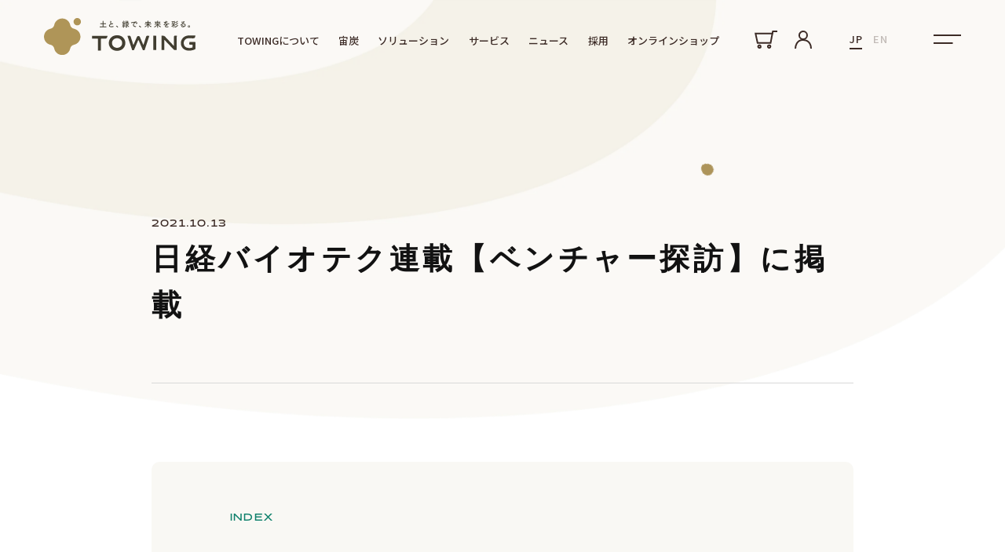

--- FILE ---
content_type: text/html; charset=utf-8
request_url: https://towing.co.jp/blogs/news/nikkei-bio-20211013
body_size: 19661
content:
<!doctype html>
<html class="no-js" lang="ja"><head>
<!-- Preorder Panda Pixel start-->
<script async src='https://pre.bossapps.co/js/script?shop=9fc251.myshopify.com'></script>
<!-- Preorder Panda Pixel ended-->

    <meta charset="utf-8">
    <meta http-equiv="X-UA-Compatible" content="IE=edge">
    <meta name="viewport" content="width=device-width,initial-scale=1">
    <meta name="theme-color" content="">
    <meta name="format-detection" content="telephone=no">
    <link rel="canonical" href="https://towing.co.jp/blogs/news/nikkei-bio-20211013">
    <link rel="preconnect" href="https://cdn.shopify.com" crossorigin><link rel="icon" type="image/png" href="//towing.co.jp/cdn/shop/files/favicon.png?crop=center&height=32&v=1672033273&width=32"><link rel="preconnect" href="https://fonts.shopifycdn.com" crossorigin><title>
      日経バイオテク連載【ベンチャー探訪】に掲載
 &ndash; 株式会社TOWING</title><title>
      日経バイオテク連載【ベンチャー探訪】に掲載
 &ndash; 株式会社TOWING</title>

    
      <meta name="description" content="日経バイオテクonlineで連載されている「ベンチャー探訪」に、TOWINGの記事が掲載されました。「日経バイオテク」は日本最大のバイオ専門メディアで、バイオテクノロジー分野の研究開発や事業化に関する最新情報を報道しています。 今回、「高効率かつ持続可能な、次世代の農業」 を目指す弊社の技術の可能性、そしてさらに「宙農」実現に向けた取り組みも紹介してもらっています。ご一読いただければ幸いです！">
    

    

<meta property="og:site_name" content="株式会社TOWING"><meta property="og:url" content="https://towing.co.jp/blogs/news/nikkei-bio-20211013">
<meta property="og:title" content="日経バイオテク連載【ベンチャー探訪】に掲載">
<meta property="og:type" content="article">
<meta property="og:description" content="日経バイオテクonlineで連載されている「ベンチャー探訪」に、TOWINGの記事が掲載されました。「日経バイオテク」は日本最大のバイオ専門メディアで、バイオテクノロジー分野の研究開発や事業化に関する最新情報を報道しています。 今回、「高効率かつ持続可能な、次世代の農業」 を目指す弊社の技術の可能性、そしてさらに「宙農」実現に向けた取り組みも紹介してもらっています。ご一読いただければ幸いです！"><meta property="og:image" content="http://towing.co.jp/cdn/shop/articles/1866168480a06fb11e029b767a7743b9.jpg?v=1676425848">
  <meta property="og:image:secure_url" content="https://towing.co.jp/cdn/shop/articles/1866168480a06fb11e029b767a7743b9.jpg?v=1676425848">
  <meta property="og:image:width" content="360">
  <meta property="og:image:height" content="270"><meta name="twitter:site" content="@towing_0227"><meta name="twitter:card" content="summary_large_image">
<meta name="twitter:title" content="日経バイオテク連載【ベンチャー探訪】に掲載">
<meta name="twitter:description" content="日経バイオテクonlineで連載されている「ベンチャー探訪」に、TOWINGの記事が掲載されました。「日経バイオテク」は日本最大のバイオ専門メディアで、バイオテクノロジー分野の研究開発や事業化に関する最新情報を報道しています。 今回、「高効率かつ持続可能な、次世代の農業」 を目指す弊社の技術の可能性、そしてさらに「宙農」実現に向けた取り組みも紹介してもらっています。ご一読いただければ幸いです！">


    <script src="//towing.co.jp/cdn/shop/t/5/assets/global.js?v=24850326154503943211669721562" defer="defer"></script>
    <script>window.performance && window.performance.mark && window.performance.mark('shopify.content_for_header.start');</script><meta id="shopify-digital-wallet" name="shopify-digital-wallet" content="/62041948341/digital_wallets/dialog">
<meta name="shopify-checkout-api-token" content="9d3fa5a6eff87e3e7a450cbab961588b">
<link rel="alternate" type="application/atom+xml" title="Feed" href="/blogs/news.atom" />
<script async="async" src="/checkouts/internal/preloads.js?locale=ja-JP"></script>
<link rel="preconnect" href="https://shop.app" crossorigin="anonymous">
<script async="async" src="https://shop.app/checkouts/internal/preloads.js?locale=ja-JP&shop_id=62041948341" crossorigin="anonymous"></script>
<script id="apple-pay-shop-capabilities" type="application/json">{"shopId":62041948341,"countryCode":"JP","currencyCode":"JPY","merchantCapabilities":["supports3DS"],"merchantId":"gid:\/\/shopify\/Shop\/62041948341","merchantName":"株式会社TOWING","requiredBillingContactFields":["postalAddress","email"],"requiredShippingContactFields":["postalAddress","email"],"shippingType":"shipping","supportedNetworks":["visa","masterCard","amex","jcb","discover"],"total":{"type":"pending","label":"株式会社TOWING","amount":"1.00"},"shopifyPaymentsEnabled":true,"supportsSubscriptions":true}</script>
<script id="shopify-features" type="application/json">{"accessToken":"9d3fa5a6eff87e3e7a450cbab961588b","betas":["rich-media-storefront-analytics"],"domain":"towing.co.jp","predictiveSearch":false,"shopId":62041948341,"locale":"ja"}</script>
<script>var Shopify = Shopify || {};
Shopify.shop = "9fc251.myshopify.com";
Shopify.locale = "ja";
Shopify.currency = {"active":"JPY","rate":"1.0"};
Shopify.country = "JP";
Shopify.theme = {"name":"20221129.client.towing.corporate\/main","id":130749792437,"schema_name":"Dawn","schema_version":"6.0.2","theme_store_id":null,"role":"main"};
Shopify.theme.handle = "null";
Shopify.theme.style = {"id":null,"handle":null};
Shopify.cdnHost = "towing.co.jp/cdn";
Shopify.routes = Shopify.routes || {};
Shopify.routes.root = "/";</script>
<script type="module">!function(o){(o.Shopify=o.Shopify||{}).modules=!0}(window);</script>
<script>!function(o){function n(){var o=[];function n(){o.push(Array.prototype.slice.apply(arguments))}return n.q=o,n}var t=o.Shopify=o.Shopify||{};t.loadFeatures=n(),t.autoloadFeatures=n()}(window);</script>
<script>
  window.ShopifyPay = window.ShopifyPay || {};
  window.ShopifyPay.apiHost = "shop.app\/pay";
  window.ShopifyPay.redirectState = null;
</script>
<script id="shop-js-analytics" type="application/json">{"pageType":"article"}</script>
<script defer="defer" async type="module" src="//towing.co.jp/cdn/shopifycloud/shop-js/modules/v2/client.init-shop-cart-sync_0MstufBG.ja.esm.js"></script>
<script defer="defer" async type="module" src="//towing.co.jp/cdn/shopifycloud/shop-js/modules/v2/chunk.common_jll-23Z1.esm.js"></script>
<script defer="defer" async type="module" src="//towing.co.jp/cdn/shopifycloud/shop-js/modules/v2/chunk.modal_HXih6-AF.esm.js"></script>
<script type="module">
  await import("//towing.co.jp/cdn/shopifycloud/shop-js/modules/v2/client.init-shop-cart-sync_0MstufBG.ja.esm.js");
await import("//towing.co.jp/cdn/shopifycloud/shop-js/modules/v2/chunk.common_jll-23Z1.esm.js");
await import("//towing.co.jp/cdn/shopifycloud/shop-js/modules/v2/chunk.modal_HXih6-AF.esm.js");

  window.Shopify.SignInWithShop?.initShopCartSync?.({"fedCMEnabled":true,"windoidEnabled":true});

</script>
<script>
  window.Shopify = window.Shopify || {};
  if (!window.Shopify.featureAssets) window.Shopify.featureAssets = {};
  window.Shopify.featureAssets['shop-js'] = {"shop-cart-sync":["modules/v2/client.shop-cart-sync_DN7iwvRY.ja.esm.js","modules/v2/chunk.common_jll-23Z1.esm.js","modules/v2/chunk.modal_HXih6-AF.esm.js"],"init-fed-cm":["modules/v2/client.init-fed-cm_DmZOWWut.ja.esm.js","modules/v2/chunk.common_jll-23Z1.esm.js","modules/v2/chunk.modal_HXih6-AF.esm.js"],"shop-cash-offers":["modules/v2/client.shop-cash-offers_HFfvn_Gz.ja.esm.js","modules/v2/chunk.common_jll-23Z1.esm.js","modules/v2/chunk.modal_HXih6-AF.esm.js"],"shop-login-button":["modules/v2/client.shop-login-button_BVN3pvk0.ja.esm.js","modules/v2/chunk.common_jll-23Z1.esm.js","modules/v2/chunk.modal_HXih6-AF.esm.js"],"pay-button":["modules/v2/client.pay-button_CyS_4GVi.ja.esm.js","modules/v2/chunk.common_jll-23Z1.esm.js","modules/v2/chunk.modal_HXih6-AF.esm.js"],"shop-button":["modules/v2/client.shop-button_zh22db91.ja.esm.js","modules/v2/chunk.common_jll-23Z1.esm.js","modules/v2/chunk.modal_HXih6-AF.esm.js"],"avatar":["modules/v2/client.avatar_BTnouDA3.ja.esm.js"],"init-windoid":["modules/v2/client.init-windoid_BlVJIuJ5.ja.esm.js","modules/v2/chunk.common_jll-23Z1.esm.js","modules/v2/chunk.modal_HXih6-AF.esm.js"],"init-shop-for-new-customer-accounts":["modules/v2/client.init-shop-for-new-customer-accounts_BqzwtUK7.ja.esm.js","modules/v2/client.shop-login-button_BVN3pvk0.ja.esm.js","modules/v2/chunk.common_jll-23Z1.esm.js","modules/v2/chunk.modal_HXih6-AF.esm.js"],"init-shop-email-lookup-coordinator":["modules/v2/client.init-shop-email-lookup-coordinator_DKDv3hKi.ja.esm.js","modules/v2/chunk.common_jll-23Z1.esm.js","modules/v2/chunk.modal_HXih6-AF.esm.js"],"init-shop-cart-sync":["modules/v2/client.init-shop-cart-sync_0MstufBG.ja.esm.js","modules/v2/chunk.common_jll-23Z1.esm.js","modules/v2/chunk.modal_HXih6-AF.esm.js"],"shop-toast-manager":["modules/v2/client.shop-toast-manager_BkVvTGW3.ja.esm.js","modules/v2/chunk.common_jll-23Z1.esm.js","modules/v2/chunk.modal_HXih6-AF.esm.js"],"init-customer-accounts":["modules/v2/client.init-customer-accounts_CZbUHFPX.ja.esm.js","modules/v2/client.shop-login-button_BVN3pvk0.ja.esm.js","modules/v2/chunk.common_jll-23Z1.esm.js","modules/v2/chunk.modal_HXih6-AF.esm.js"],"init-customer-accounts-sign-up":["modules/v2/client.init-customer-accounts-sign-up_C0QA8nCd.ja.esm.js","modules/v2/client.shop-login-button_BVN3pvk0.ja.esm.js","modules/v2/chunk.common_jll-23Z1.esm.js","modules/v2/chunk.modal_HXih6-AF.esm.js"],"shop-follow-button":["modules/v2/client.shop-follow-button_CSkbpFfm.ja.esm.js","modules/v2/chunk.common_jll-23Z1.esm.js","modules/v2/chunk.modal_HXih6-AF.esm.js"],"checkout-modal":["modules/v2/client.checkout-modal_rYdHFJTE.ja.esm.js","modules/v2/chunk.common_jll-23Z1.esm.js","modules/v2/chunk.modal_HXih6-AF.esm.js"],"shop-login":["modules/v2/client.shop-login_DeXIozZF.ja.esm.js","modules/v2/chunk.common_jll-23Z1.esm.js","modules/v2/chunk.modal_HXih6-AF.esm.js"],"lead-capture":["modules/v2/client.lead-capture_DGEoeVgo.ja.esm.js","modules/v2/chunk.common_jll-23Z1.esm.js","modules/v2/chunk.modal_HXih6-AF.esm.js"],"payment-terms":["modules/v2/client.payment-terms_BXPcfuME.ja.esm.js","modules/v2/chunk.common_jll-23Z1.esm.js","modules/v2/chunk.modal_HXih6-AF.esm.js"]};
</script>
<script>(function() {
  var isLoaded = false;
  function asyncLoad() {
    if (isLoaded) return;
    isLoaded = true;
    var urls = ["https:\/\/storage.googleapis.com\/timesact-resources\/scripts\/timesact.js?shop=9fc251.myshopify.com"];
    for (var i = 0; i < urls.length; i++) {
      var s = document.createElement('script');
      s.type = 'text/javascript';
      s.async = true;
      s.src = urls[i];
      var x = document.getElementsByTagName('script')[0];
      x.parentNode.insertBefore(s, x);
    }
  };
  if(window.attachEvent) {
    window.attachEvent('onload', asyncLoad);
  } else {
    window.addEventListener('load', asyncLoad, false);
  }
})();</script>
<script id="__st">var __st={"a":62041948341,"offset":32400,"reqid":"8f6d70b2-9438-4197-8662-fc9bd7ede14b-1769381221","pageurl":"towing.co.jp\/blogs\/news\/nikkei-bio-20211013","s":"articles-558573420725","u":"a27ecfe2d2b1","p":"article","rtyp":"article","rid":558573420725};</script>
<script>window.ShopifyPaypalV4VisibilityTracking = true;</script>
<script id="captcha-bootstrap">!function(){'use strict';const t='contact',e='account',n='new_comment',o=[[t,t],['blogs',n],['comments',n],[t,'customer']],c=[[e,'customer_login'],[e,'guest_login'],[e,'recover_customer_password'],[e,'create_customer']],r=t=>t.map((([t,e])=>`form[action*='/${t}']:not([data-nocaptcha='true']) input[name='form_type'][value='${e}']`)).join(','),a=t=>()=>t?[...document.querySelectorAll(t)].map((t=>t.form)):[];function s(){const t=[...o],e=r(t);return a(e)}const i='password',u='form_key',d=['recaptcha-v3-token','g-recaptcha-response','h-captcha-response',i],f=()=>{try{return window.sessionStorage}catch{return}},m='__shopify_v',_=t=>t.elements[u];function p(t,e,n=!1){try{const o=window.sessionStorage,c=JSON.parse(o.getItem(e)),{data:r}=function(t){const{data:e,action:n}=t;return t[m]||n?{data:e,action:n}:{data:t,action:n}}(c);for(const[e,n]of Object.entries(r))t.elements[e]&&(t.elements[e].value=n);n&&o.removeItem(e)}catch(o){console.error('form repopulation failed',{error:o})}}const l='form_type',E='cptcha';function T(t){t.dataset[E]=!0}const w=window,h=w.document,L='Shopify',v='ce_forms',y='captcha';let A=!1;((t,e)=>{const n=(g='f06e6c50-85a8-45c8-87d0-21a2b65856fe',I='https://cdn.shopify.com/shopifycloud/storefront-forms-hcaptcha/ce_storefront_forms_captcha_hcaptcha.v1.5.2.iife.js',D={infoText:'hCaptchaによる保護',privacyText:'プライバシー',termsText:'利用規約'},(t,e,n)=>{const o=w[L][v],c=o.bindForm;if(c)return c(t,g,e,D).then(n);var r;o.q.push([[t,g,e,D],n]),r=I,A||(h.body.append(Object.assign(h.createElement('script'),{id:'captcha-provider',async:!0,src:r})),A=!0)});var g,I,D;w[L]=w[L]||{},w[L][v]=w[L][v]||{},w[L][v].q=[],w[L][y]=w[L][y]||{},w[L][y].protect=function(t,e){n(t,void 0,e),T(t)},Object.freeze(w[L][y]),function(t,e,n,w,h,L){const[v,y,A,g]=function(t,e,n){const i=e?o:[],u=t?c:[],d=[...i,...u],f=r(d),m=r(i),_=r(d.filter((([t,e])=>n.includes(e))));return[a(f),a(m),a(_),s()]}(w,h,L),I=t=>{const e=t.target;return e instanceof HTMLFormElement?e:e&&e.form},D=t=>v().includes(t);t.addEventListener('submit',(t=>{const e=I(t);if(!e)return;const n=D(e)&&!e.dataset.hcaptchaBound&&!e.dataset.recaptchaBound,o=_(e),c=g().includes(e)&&(!o||!o.value);(n||c)&&t.preventDefault(),c&&!n&&(function(t){try{if(!f())return;!function(t){const e=f();if(!e)return;const n=_(t);if(!n)return;const o=n.value;o&&e.removeItem(o)}(t);const e=Array.from(Array(32),(()=>Math.random().toString(36)[2])).join('');!function(t,e){_(t)||t.append(Object.assign(document.createElement('input'),{type:'hidden',name:u})),t.elements[u].value=e}(t,e),function(t,e){const n=f();if(!n)return;const o=[...t.querySelectorAll(`input[type='${i}']`)].map((({name:t})=>t)),c=[...d,...o],r={};for(const[a,s]of new FormData(t).entries())c.includes(a)||(r[a]=s);n.setItem(e,JSON.stringify({[m]:1,action:t.action,data:r}))}(t,e)}catch(e){console.error('failed to persist form',e)}}(e),e.submit())}));const S=(t,e)=>{t&&!t.dataset[E]&&(n(t,e.some((e=>e===t))),T(t))};for(const o of['focusin','change'])t.addEventListener(o,(t=>{const e=I(t);D(e)&&S(e,y())}));const B=e.get('form_key'),M=e.get(l),P=B&&M;t.addEventListener('DOMContentLoaded',(()=>{const t=y();if(P)for(const e of t)e.elements[l].value===M&&p(e,B);[...new Set([...A(),...v().filter((t=>'true'===t.dataset.shopifyCaptcha))])].forEach((e=>S(e,t)))}))}(h,new URLSearchParams(w.location.search),n,t,e,['guest_login'])})(!0,!0)}();</script>
<script integrity="sha256-4kQ18oKyAcykRKYeNunJcIwy7WH5gtpwJnB7kiuLZ1E=" data-source-attribution="shopify.loadfeatures" defer="defer" src="//towing.co.jp/cdn/shopifycloud/storefront/assets/storefront/load_feature-a0a9edcb.js" crossorigin="anonymous"></script>
<script crossorigin="anonymous" defer="defer" src="//towing.co.jp/cdn/shopifycloud/storefront/assets/shopify_pay/storefront-65b4c6d7.js?v=20250812"></script>
<script data-source-attribution="shopify.dynamic_checkout.dynamic.init">var Shopify=Shopify||{};Shopify.PaymentButton=Shopify.PaymentButton||{isStorefrontPortableWallets:!0,init:function(){window.Shopify.PaymentButton.init=function(){};var t=document.createElement("script");t.src="https://towing.co.jp/cdn/shopifycloud/portable-wallets/latest/portable-wallets.ja.js",t.type="module",document.head.appendChild(t)}};
</script>
<script data-source-attribution="shopify.dynamic_checkout.buyer_consent">
  function portableWalletsHideBuyerConsent(e){var t=document.getElementById("shopify-buyer-consent"),n=document.getElementById("shopify-subscription-policy-button");t&&n&&(t.classList.add("hidden"),t.setAttribute("aria-hidden","true"),n.removeEventListener("click",e))}function portableWalletsShowBuyerConsent(e){var t=document.getElementById("shopify-buyer-consent"),n=document.getElementById("shopify-subscription-policy-button");t&&n&&(t.classList.remove("hidden"),t.removeAttribute("aria-hidden"),n.addEventListener("click",e))}window.Shopify?.PaymentButton&&(window.Shopify.PaymentButton.hideBuyerConsent=portableWalletsHideBuyerConsent,window.Shopify.PaymentButton.showBuyerConsent=portableWalletsShowBuyerConsent);
</script>
<script data-source-attribution="shopify.dynamic_checkout.cart.bootstrap">document.addEventListener("DOMContentLoaded",(function(){function t(){return document.querySelector("shopify-accelerated-checkout-cart, shopify-accelerated-checkout")}if(t())Shopify.PaymentButton.init();else{new MutationObserver((function(e,n){t()&&(Shopify.PaymentButton.init(),n.disconnect())})).observe(document.body,{childList:!0,subtree:!0})}}));
</script>
<link id="shopify-accelerated-checkout-styles" rel="stylesheet" media="screen" href="https://towing.co.jp/cdn/shopifycloud/portable-wallets/latest/accelerated-checkout-backwards-compat.css" crossorigin="anonymous">
<style id="shopify-accelerated-checkout-cart">
        #shopify-buyer-consent {
  margin-top: 1em;
  display: inline-block;
  width: 100%;
}

#shopify-buyer-consent.hidden {
  display: none;
}

#shopify-subscription-policy-button {
  background: none;
  border: none;
  padding: 0;
  text-decoration: underline;
  font-size: inherit;
  cursor: pointer;
}

#shopify-subscription-policy-button::before {
  box-shadow: none;
}

      </style>
<script id="sections-script" data-sections="header,footer" defer="defer" src="//towing.co.jp/cdn/shop/t/5/compiled_assets/scripts.js?v=10904"></script>
<script>window.performance && window.performance.mark && window.performance.mark('shopify.content_for_header.end');</script>


    <style data-shopify>
      @font-face {
  font-family: Assistant;
  font-weight: 400;
  font-style: normal;
  font-display: swap;
  src: url("//towing.co.jp/cdn/fonts/assistant/assistant_n4.9120912a469cad1cc292572851508ca49d12e768.woff2") format("woff2"),
       url("//towing.co.jp/cdn/fonts/assistant/assistant_n4.6e9875ce64e0fefcd3f4446b7ec9036b3ddd2985.woff") format("woff");
}

      @font-face {
  font-family: Assistant;
  font-weight: 700;
  font-style: normal;
  font-display: swap;
  src: url("//towing.co.jp/cdn/fonts/assistant/assistant_n7.bf44452348ec8b8efa3aa3068825305886b1c83c.woff2") format("woff2"),
       url("//towing.co.jp/cdn/fonts/assistant/assistant_n7.0c887fee83f6b3bda822f1150b912c72da0f7b64.woff") format("woff");
}

      
      
      @font-face {
  font-family: Assistant;
  font-weight: 400;
  font-style: normal;
  font-display: swap;
  src: url("//towing.co.jp/cdn/fonts/assistant/assistant_n4.9120912a469cad1cc292572851508ca49d12e768.woff2") format("woff2"),
       url("//towing.co.jp/cdn/fonts/assistant/assistant_n4.6e9875ce64e0fefcd3f4446b7ec9036b3ddd2985.woff") format("woff");
}


      :root {
        --font-body-family: Assistant, sans-serif;
        --font-body-style: normal;
        --font-body-weight: 400;
        --font-body-weight-bold: 700;

        --font-heading-family: Assistant, sans-serif;
        --font-heading-style: normal;
        --font-heading-weight: 400;

        --font-body-scale: 1.0;
        --font-heading-scale: 1.0;

        --color-base-text: 18, 18, 18;
        --color-shadow: 18, 18, 18;
        --color-base-background-1: 255, 255, 255;
        --color-base-background-2: 243, 243, 243;
        --color-base-solid-button-labels: 255, 255, 255;
        --color-base-outline-button-labels: 18, 18, 18;
        --color-base-accent-1: 18, 18, 18;
        --color-base-accent-2: 51, 79, 180;
        --payment-terms-background-color: #ffffff;

        --gradient-base-background-1: #ffffff;
        --gradient-base-background-2: #f3f3f3;
        --gradient-base-accent-1: #121212;
        --gradient-base-accent-2: #334fb4;

        --media-padding: px;
        --media-border-opacity: 0.05;
        --media-border-width: 1px;
        --media-radius: 0px;
        --media-shadow-opacity: 0.0;
        --media-shadow-horizontal-offset: 0px;
        --media-shadow-vertical-offset: 4px;
        --media-shadow-blur-radius: 5px;
        --media-shadow-visible: 0;

        --page-width: 120rem;
        --page-width-margin: 0rem;

        --card-image-padding: 0.0rem;
        --card-corner-radius: 0.0rem;
        --card-text-alignment: left;
        --card-border-width: 0.0rem;
        --card-border-opacity: 0.1;
        --card-shadow-opacity: 0.0;
        --card-shadow-visible: 0;
        --card-shadow-horizontal-offset: 0.0rem;
        --card-shadow-vertical-offset: 0.4rem;
        --card-shadow-blur-radius: 0.5rem;

        --badge-corner-radius: 4.0rem;

        --popup-border-width: 1px;
        --popup-border-opacity: 0.1;
        --popup-corner-radius: 0px;
        --popup-shadow-opacity: 0.0;
        --popup-shadow-horizontal-offset: 0px;
        --popup-shadow-vertical-offset: 4px;
        --popup-shadow-blur-radius: 5px;

        --drawer-border-width: 1px;
        --drawer-border-opacity: 0.1;
        --drawer-shadow-opacity: 0.0;
        --drawer-shadow-horizontal-offset: 0px;
        --drawer-shadow-vertical-offset: 4px;
        --drawer-shadow-blur-radius: 5px;

        --spacing-sections-desktop: 0px;
        --spacing-sections-mobile: 0px;

        --grid-desktop-vertical-spacing: 8px;
        --grid-desktop-horizontal-spacing: 8px;
        --grid-mobile-vertical-spacing: 4px;
        --grid-mobile-horizontal-spacing: 4px;

        --text-boxes-border-opacity: 0.1;
        --text-boxes-border-width: 0px;
        --text-boxes-radius: 0px;
        --text-boxes-shadow-opacity: 0.0;
        --text-boxes-shadow-visible: 0;
        --text-boxes-shadow-horizontal-offset: 0px;
        --text-boxes-shadow-vertical-offset: 4px;
        --text-boxes-shadow-blur-radius: 5px;

        --buttons-radius: 0px;
        --buttons-radius-outset: 0px;
        --buttons-border-width: 1px;
        --buttons-border-opacity: 1.0;
        --buttons-shadow-opacity: 0.0;
        --buttons-shadow-visible: 0;
        --buttons-shadow-horizontal-offset: 0px;
        --buttons-shadow-vertical-offset: 4px;
        --buttons-shadow-blur-radius: 5px;
        --buttons-border-offset: 0px;

        --inputs-radius: 0px;
        --inputs-border-width: 1px;
        --inputs-border-opacity: 0.55;
        --inputs-shadow-opacity: 0.0;
        --inputs-shadow-horizontal-offset: 0px;
        --inputs-margin-offset: 0px;
        --inputs-shadow-vertical-offset: 4px;
        --inputs-shadow-blur-radius: 5px;
        --inputs-radius-outset: 0px;

        --variant-pills-radius: 40px;
        --variant-pills-border-width: 1px;
        --variant-pills-border-opacity: 0.55;
        --variant-pills-shadow-opacity: 0.0;
        --variant-pills-shadow-horizontal-offset: 0px;
        --variant-pills-shadow-vertical-offset: 4px;
        --variant-pills-shadow-blur-radius: 5px;
      }

      *,
      *::before,
      *::after {
        box-sizing: inherit;
      }

      html {
        box-sizing: border-box;
        font-size: calc(var(--font-body-scale) * 62.5%);
        height: 100%;
      }

      body {
        display: grid;
        grid-template-rows: auto auto 1fr auto;
        grid-template-columns: 100%;
        min-height: 100%;
        margin: 0;
        font-size: 1.5rem;
        letter-spacing: 0.06rem;
        line-height: calc(1 + 0.8 / var(--font-body-scale));
        font-family: var(--font-body-family);
        font-style: var(--font-body-style);
        font-weight: var(--font-body-weight);
      }

      @media screen and (min-width: 750px) {
        body {
          font-size: 1.6rem;
        }
      }

        @font-face {
        font-family: "Halogen";
        src: url("//towing.co.jp/cdn/shop/t/5/assets/Halogen-Bold.woff2?v=57309781355334404601672031980") format("woff2");
        }
        .hp_ff_Halogen {
        font-family: "Halogen"!important;
      }
    </style>

    <link href="//towing.co.jp/cdn/shop/t/5/assets/base.css?v=148091385074560897241675306970" rel="stylesheet" type="text/css" media="all" />
    <link href="//towing.co.jp/cdn/shop/t/5/assets/un-main.css?v=153995690076804090481747623744" rel="stylesheet" type="text/css" media="all" />
<link rel="preload" as="font" href="//towing.co.jp/cdn/fonts/assistant/assistant_n4.9120912a469cad1cc292572851508ca49d12e768.woff2" type="font/woff2" crossorigin><link rel="preload" as="font" href="//towing.co.jp/cdn/fonts/assistant/assistant_n4.9120912a469cad1cc292572851508ca49d12e768.woff2" type="font/woff2" crossorigin><link rel="stylesheet" href="//towing.co.jp/cdn/shop/t/5/assets/component-predictive-search.css?v=165644661289088488651669721562" media="print" onload="this.media='all'"><script>document.documentElement.className = document.documentElement.className.replace('no-js', 'js');
    if (Shopify.designMode) {
      document.documentElement.classList.add('shopify-design-mode');
    }
    </script>


    
    <script src="https://code.jquery.com/jquery-3.6.0.js" integrity="sha256-H+K7U5CnXl1h5ywQfKtSj8PCmoN9aaq30gDh27Xc0jk=" crossorigin="anonymous" defer></script>
    <script type="text/javascript" src="//cdn.jsdelivr.net/npm/slick-carousel@1.8.1/slick/slick.min.js" defer></script>
    <script src="https://cdnjs.cloudflare.com/ajax/libs/gsap/3.11.3/gsap.min.js"></script>
    <script src="https://cdnjs.cloudflare.com/ajax/libs/gsap/3.11.3/ScrollTrigger.min.js"></script>
    <script src="//towing.co.jp/cdn/shop/t/5/assets/un-common.js?v=163950544537349495591672031981" defer></script>

    <link rel="stylesheet" type="text/css" href="//cdn.jsdelivr.net/npm/slick-carousel@1.8.1/slick/slick.css"/>

    <!--  webfont -->
    <link rel="preconnect" href="https://fonts.googleapis.com">
    <link rel="preconnect" href="https://fonts.gstatic.com" crossorigin>
    <link href="https://fonts.googleapis.com/css2?family=Noto+Sans+JP:wght@400;500;700;900&family=Poppins:wght@400;500;600;700&display=swap" rel="stylesheet">
  <link href="https://monorail-edge.shopifysvc.com" rel="dns-prefetch">
<script>(function(){if ("sendBeacon" in navigator && "performance" in window) {try {var session_token_from_headers = performance.getEntriesByType('navigation')[0].serverTiming.find(x => x.name == '_s').description;} catch {var session_token_from_headers = undefined;}var session_cookie_matches = document.cookie.match(/_shopify_s=([^;]*)/);var session_token_from_cookie = session_cookie_matches && session_cookie_matches.length === 2 ? session_cookie_matches[1] : "";var session_token = session_token_from_headers || session_token_from_cookie || "";function handle_abandonment_event(e) {var entries = performance.getEntries().filter(function(entry) {return /monorail-edge.shopifysvc.com/.test(entry.name);});if (!window.abandonment_tracked && entries.length === 0) {window.abandonment_tracked = true;var currentMs = Date.now();var navigation_start = performance.timing.navigationStart;var payload = {shop_id: 62041948341,url: window.location.href,navigation_start,duration: currentMs - navigation_start,session_token,page_type: "article"};window.navigator.sendBeacon("https://monorail-edge.shopifysvc.com/v1/produce", JSON.stringify({schema_id: "online_store_buyer_site_abandonment/1.1",payload: payload,metadata: {event_created_at_ms: currentMs,event_sent_at_ms: currentMs}}));}}window.addEventListener('pagehide', handle_abandonment_event);}}());</script>
<script id="web-pixels-manager-setup">(function e(e,d,r,n,o){if(void 0===o&&(o={}),!Boolean(null===(a=null===(i=window.Shopify)||void 0===i?void 0:i.analytics)||void 0===a?void 0:a.replayQueue)){var i,a;window.Shopify=window.Shopify||{};var t=window.Shopify;t.analytics=t.analytics||{};var s=t.analytics;s.replayQueue=[],s.publish=function(e,d,r){return s.replayQueue.push([e,d,r]),!0};try{self.performance.mark("wpm:start")}catch(e){}var l=function(){var e={modern:/Edge?\/(1{2}[4-9]|1[2-9]\d|[2-9]\d{2}|\d{4,})\.\d+(\.\d+|)|Firefox\/(1{2}[4-9]|1[2-9]\d|[2-9]\d{2}|\d{4,})\.\d+(\.\d+|)|Chrom(ium|e)\/(9{2}|\d{3,})\.\d+(\.\d+|)|(Maci|X1{2}).+ Version\/(15\.\d+|(1[6-9]|[2-9]\d|\d{3,})\.\d+)([,.]\d+|)( \(\w+\)|)( Mobile\/\w+|) Safari\/|Chrome.+OPR\/(9{2}|\d{3,})\.\d+\.\d+|(CPU[ +]OS|iPhone[ +]OS|CPU[ +]iPhone|CPU IPhone OS|CPU iPad OS)[ +]+(15[._]\d+|(1[6-9]|[2-9]\d|\d{3,})[._]\d+)([._]\d+|)|Android:?[ /-](13[3-9]|1[4-9]\d|[2-9]\d{2}|\d{4,})(\.\d+|)(\.\d+|)|Android.+Firefox\/(13[5-9]|1[4-9]\d|[2-9]\d{2}|\d{4,})\.\d+(\.\d+|)|Android.+Chrom(ium|e)\/(13[3-9]|1[4-9]\d|[2-9]\d{2}|\d{4,})\.\d+(\.\d+|)|SamsungBrowser\/([2-9]\d|\d{3,})\.\d+/,legacy:/Edge?\/(1[6-9]|[2-9]\d|\d{3,})\.\d+(\.\d+|)|Firefox\/(5[4-9]|[6-9]\d|\d{3,})\.\d+(\.\d+|)|Chrom(ium|e)\/(5[1-9]|[6-9]\d|\d{3,})\.\d+(\.\d+|)([\d.]+$|.*Safari\/(?![\d.]+ Edge\/[\d.]+$))|(Maci|X1{2}).+ Version\/(10\.\d+|(1[1-9]|[2-9]\d|\d{3,})\.\d+)([,.]\d+|)( \(\w+\)|)( Mobile\/\w+|) Safari\/|Chrome.+OPR\/(3[89]|[4-9]\d|\d{3,})\.\d+\.\d+|(CPU[ +]OS|iPhone[ +]OS|CPU[ +]iPhone|CPU IPhone OS|CPU iPad OS)[ +]+(10[._]\d+|(1[1-9]|[2-9]\d|\d{3,})[._]\d+)([._]\d+|)|Android:?[ /-](13[3-9]|1[4-9]\d|[2-9]\d{2}|\d{4,})(\.\d+|)(\.\d+|)|Mobile Safari.+OPR\/([89]\d|\d{3,})\.\d+\.\d+|Android.+Firefox\/(13[5-9]|1[4-9]\d|[2-9]\d{2}|\d{4,})\.\d+(\.\d+|)|Android.+Chrom(ium|e)\/(13[3-9]|1[4-9]\d|[2-9]\d{2}|\d{4,})\.\d+(\.\d+|)|Android.+(UC? ?Browser|UCWEB|U3)[ /]?(15\.([5-9]|\d{2,})|(1[6-9]|[2-9]\d|\d{3,})\.\d+)\.\d+|SamsungBrowser\/(5\.\d+|([6-9]|\d{2,})\.\d+)|Android.+MQ{2}Browser\/(14(\.(9|\d{2,})|)|(1[5-9]|[2-9]\d|\d{3,})(\.\d+|))(\.\d+|)|K[Aa][Ii]OS\/(3\.\d+|([4-9]|\d{2,})\.\d+)(\.\d+|)/},d=e.modern,r=e.legacy,n=navigator.userAgent;return n.match(d)?"modern":n.match(r)?"legacy":"unknown"}(),u="modern"===l?"modern":"legacy",c=(null!=n?n:{modern:"",legacy:""})[u],f=function(e){return[e.baseUrl,"/wpm","/b",e.hashVersion,"modern"===e.buildTarget?"m":"l",".js"].join("")}({baseUrl:d,hashVersion:r,buildTarget:u}),m=function(e){var d=e.version,r=e.bundleTarget,n=e.surface,o=e.pageUrl,i=e.monorailEndpoint;return{emit:function(e){var a=e.status,t=e.errorMsg,s=(new Date).getTime(),l=JSON.stringify({metadata:{event_sent_at_ms:s},events:[{schema_id:"web_pixels_manager_load/3.1",payload:{version:d,bundle_target:r,page_url:o,status:a,surface:n,error_msg:t},metadata:{event_created_at_ms:s}}]});if(!i)return console&&console.warn&&console.warn("[Web Pixels Manager] No Monorail endpoint provided, skipping logging."),!1;try{return self.navigator.sendBeacon.bind(self.navigator)(i,l)}catch(e){}var u=new XMLHttpRequest;try{return u.open("POST",i,!0),u.setRequestHeader("Content-Type","text/plain"),u.send(l),!0}catch(e){return console&&console.warn&&console.warn("[Web Pixels Manager] Got an unhandled error while logging to Monorail."),!1}}}}({version:r,bundleTarget:l,surface:e.surface,pageUrl:self.location.href,monorailEndpoint:e.monorailEndpoint});try{o.browserTarget=l,function(e){var d=e.src,r=e.async,n=void 0===r||r,o=e.onload,i=e.onerror,a=e.sri,t=e.scriptDataAttributes,s=void 0===t?{}:t,l=document.createElement("script"),u=document.querySelector("head"),c=document.querySelector("body");if(l.async=n,l.src=d,a&&(l.integrity=a,l.crossOrigin="anonymous"),s)for(var f in s)if(Object.prototype.hasOwnProperty.call(s,f))try{l.dataset[f]=s[f]}catch(e){}if(o&&l.addEventListener("load",o),i&&l.addEventListener("error",i),u)u.appendChild(l);else{if(!c)throw new Error("Did not find a head or body element to append the script");c.appendChild(l)}}({src:f,async:!0,onload:function(){if(!function(){var e,d;return Boolean(null===(d=null===(e=window.Shopify)||void 0===e?void 0:e.analytics)||void 0===d?void 0:d.initialized)}()){var d=window.webPixelsManager.init(e)||void 0;if(d){var r=window.Shopify.analytics;r.replayQueue.forEach((function(e){var r=e[0],n=e[1],o=e[2];d.publishCustomEvent(r,n,o)})),r.replayQueue=[],r.publish=d.publishCustomEvent,r.visitor=d.visitor,r.initialized=!0}}},onerror:function(){return m.emit({status:"failed",errorMsg:"".concat(f," has failed to load")})},sri:function(e){var d=/^sha384-[A-Za-z0-9+/=]+$/;return"string"==typeof e&&d.test(e)}(c)?c:"",scriptDataAttributes:o}),m.emit({status:"loading"})}catch(e){m.emit({status:"failed",errorMsg:(null==e?void 0:e.message)||"Unknown error"})}}})({shopId: 62041948341,storefrontBaseUrl: "https://towing.co.jp",extensionsBaseUrl: "https://extensions.shopifycdn.com/cdn/shopifycloud/web-pixels-manager",monorailEndpoint: "https://monorail-edge.shopifysvc.com/unstable/produce_batch",surface: "storefront-renderer",enabledBetaFlags: ["2dca8a86"],webPixelsConfigList: [{"id":"73564341","eventPayloadVersion":"v1","runtimeContext":"LAX","scriptVersion":"1","type":"CUSTOM","privacyPurposes":["ANALYTICS"],"name":"Google Analytics tag (migrated)"},{"id":"shopify-app-pixel","configuration":"{}","eventPayloadVersion":"v1","runtimeContext":"STRICT","scriptVersion":"0450","apiClientId":"shopify-pixel","type":"APP","privacyPurposes":["ANALYTICS","MARKETING"]},{"id":"shopify-custom-pixel","eventPayloadVersion":"v1","runtimeContext":"LAX","scriptVersion":"0450","apiClientId":"shopify-pixel","type":"CUSTOM","privacyPurposes":["ANALYTICS","MARKETING"]}],isMerchantRequest: false,initData: {"shop":{"name":"株式会社TOWING","paymentSettings":{"currencyCode":"JPY"},"myshopifyDomain":"9fc251.myshopify.com","countryCode":"JP","storefrontUrl":"https:\/\/towing.co.jp"},"customer":null,"cart":null,"checkout":null,"productVariants":[],"purchasingCompany":null},},"https://towing.co.jp/cdn","fcfee988w5aeb613cpc8e4bc33m6693e112",{"modern":"","legacy":""},{"shopId":"62041948341","storefrontBaseUrl":"https:\/\/towing.co.jp","extensionBaseUrl":"https:\/\/extensions.shopifycdn.com\/cdn\/shopifycloud\/web-pixels-manager","surface":"storefront-renderer","enabledBetaFlags":"[\"2dca8a86\"]","isMerchantRequest":"false","hashVersion":"fcfee988w5aeb613cpc8e4bc33m6693e112","publish":"custom","events":"[[\"page_viewed\",{}]]"});</script><script>
  window.ShopifyAnalytics = window.ShopifyAnalytics || {};
  window.ShopifyAnalytics.meta = window.ShopifyAnalytics.meta || {};
  window.ShopifyAnalytics.meta.currency = 'JPY';
  var meta = {"page":{"pageType":"article","resourceType":"article","resourceId":558573420725,"requestId":"8f6d70b2-9438-4197-8662-fc9bd7ede14b-1769381221"}};
  for (var attr in meta) {
    window.ShopifyAnalytics.meta[attr] = meta[attr];
  }
</script>
<script class="analytics">
  (function () {
    var customDocumentWrite = function(content) {
      var jquery = null;

      if (window.jQuery) {
        jquery = window.jQuery;
      } else if (window.Checkout && window.Checkout.$) {
        jquery = window.Checkout.$;
      }

      if (jquery) {
        jquery('body').append(content);
      }
    };

    var hasLoggedConversion = function(token) {
      if (token) {
        return document.cookie.indexOf('loggedConversion=' + token) !== -1;
      }
      return false;
    }

    var setCookieIfConversion = function(token) {
      if (token) {
        var twoMonthsFromNow = new Date(Date.now());
        twoMonthsFromNow.setMonth(twoMonthsFromNow.getMonth() + 2);

        document.cookie = 'loggedConversion=' + token + '; expires=' + twoMonthsFromNow;
      }
    }

    var trekkie = window.ShopifyAnalytics.lib = window.trekkie = window.trekkie || [];
    if (trekkie.integrations) {
      return;
    }
    trekkie.methods = [
      'identify',
      'page',
      'ready',
      'track',
      'trackForm',
      'trackLink'
    ];
    trekkie.factory = function(method) {
      return function() {
        var args = Array.prototype.slice.call(arguments);
        args.unshift(method);
        trekkie.push(args);
        return trekkie;
      };
    };
    for (var i = 0; i < trekkie.methods.length; i++) {
      var key = trekkie.methods[i];
      trekkie[key] = trekkie.factory(key);
    }
    trekkie.load = function(config) {
      trekkie.config = config || {};
      trekkie.config.initialDocumentCookie = document.cookie;
      var first = document.getElementsByTagName('script')[0];
      var script = document.createElement('script');
      script.type = 'text/javascript';
      script.onerror = function(e) {
        var scriptFallback = document.createElement('script');
        scriptFallback.type = 'text/javascript';
        scriptFallback.onerror = function(error) {
                var Monorail = {
      produce: function produce(monorailDomain, schemaId, payload) {
        var currentMs = new Date().getTime();
        var event = {
          schema_id: schemaId,
          payload: payload,
          metadata: {
            event_created_at_ms: currentMs,
            event_sent_at_ms: currentMs
          }
        };
        return Monorail.sendRequest("https://" + monorailDomain + "/v1/produce", JSON.stringify(event));
      },
      sendRequest: function sendRequest(endpointUrl, payload) {
        // Try the sendBeacon API
        if (window && window.navigator && typeof window.navigator.sendBeacon === 'function' && typeof window.Blob === 'function' && !Monorail.isIos12()) {
          var blobData = new window.Blob([payload], {
            type: 'text/plain'
          });

          if (window.navigator.sendBeacon(endpointUrl, blobData)) {
            return true;
          } // sendBeacon was not successful

        } // XHR beacon

        var xhr = new XMLHttpRequest();

        try {
          xhr.open('POST', endpointUrl);
          xhr.setRequestHeader('Content-Type', 'text/plain');
          xhr.send(payload);
        } catch (e) {
          console.log(e);
        }

        return false;
      },
      isIos12: function isIos12() {
        return window.navigator.userAgent.lastIndexOf('iPhone; CPU iPhone OS 12_') !== -1 || window.navigator.userAgent.lastIndexOf('iPad; CPU OS 12_') !== -1;
      }
    };
    Monorail.produce('monorail-edge.shopifysvc.com',
      'trekkie_storefront_load_errors/1.1',
      {shop_id: 62041948341,
      theme_id: 130749792437,
      app_name: "storefront",
      context_url: window.location.href,
      source_url: "//towing.co.jp/cdn/s/trekkie.storefront.8d95595f799fbf7e1d32231b9a28fd43b70c67d3.min.js"});

        };
        scriptFallback.async = true;
        scriptFallback.src = '//towing.co.jp/cdn/s/trekkie.storefront.8d95595f799fbf7e1d32231b9a28fd43b70c67d3.min.js';
        first.parentNode.insertBefore(scriptFallback, first);
      };
      script.async = true;
      script.src = '//towing.co.jp/cdn/s/trekkie.storefront.8d95595f799fbf7e1d32231b9a28fd43b70c67d3.min.js';
      first.parentNode.insertBefore(script, first);
    };
    trekkie.load(
      {"Trekkie":{"appName":"storefront","development":false,"defaultAttributes":{"shopId":62041948341,"isMerchantRequest":null,"themeId":130749792437,"themeCityHash":"16179050824985057123","contentLanguage":"ja","currency":"JPY","eventMetadataId":"6acbb271-d80f-4993-984d-e33eee71868d"},"isServerSideCookieWritingEnabled":true,"monorailRegion":"shop_domain","enabledBetaFlags":["65f19447"]},"Session Attribution":{},"S2S":{"facebookCapiEnabled":false,"source":"trekkie-storefront-renderer","apiClientId":580111}}
    );

    var loaded = false;
    trekkie.ready(function() {
      if (loaded) return;
      loaded = true;

      window.ShopifyAnalytics.lib = window.trekkie;

      var originalDocumentWrite = document.write;
      document.write = customDocumentWrite;
      try { window.ShopifyAnalytics.merchantGoogleAnalytics.call(this); } catch(error) {};
      document.write = originalDocumentWrite;

      window.ShopifyAnalytics.lib.page(null,{"pageType":"article","resourceType":"article","resourceId":558573420725,"requestId":"8f6d70b2-9438-4197-8662-fc9bd7ede14b-1769381221","shopifyEmitted":true});

      var match = window.location.pathname.match(/checkouts\/(.+)\/(thank_you|post_purchase)/)
      var token = match? match[1]: undefined;
      if (!hasLoggedConversion(token)) {
        setCookieIfConversion(token);
        
      }
    });


        var eventsListenerScript = document.createElement('script');
        eventsListenerScript.async = true;
        eventsListenerScript.src = "//towing.co.jp/cdn/shopifycloud/storefront/assets/shop_events_listener-3da45d37.js";
        document.getElementsByTagName('head')[0].appendChild(eventsListenerScript);

})();</script>
  <script>
  if (!window.ga || (window.ga && typeof window.ga !== 'function')) {
    window.ga = function ga() {
      (window.ga.q = window.ga.q || []).push(arguments);
      if (window.Shopify && window.Shopify.analytics && typeof window.Shopify.analytics.publish === 'function') {
        window.Shopify.analytics.publish("ga_stub_called", {}, {sendTo: "google_osp_migration"});
      }
      console.error("Shopify's Google Analytics stub called with:", Array.from(arguments), "\nSee https://help.shopify.com/manual/promoting-marketing/pixels/pixel-migration#google for more information.");
    };
    if (window.Shopify && window.Shopify.analytics && typeof window.Shopify.analytics.publish === 'function') {
      window.Shopify.analytics.publish("ga_stub_initialized", {}, {sendTo: "google_osp_migration"});
    }
  }
</script>
<script
  defer
  src="https://towing.co.jp/cdn/shopifycloud/perf-kit/shopify-perf-kit-3.0.4.min.js"
  data-application="storefront-renderer"
  data-shop-id="62041948341"
  data-render-region="gcp-us-east1"
  data-page-type="article"
  data-theme-instance-id="130749792437"
  data-theme-name="Dawn"
  data-theme-version="6.0.2"
  data-monorail-region="shop_domain"
  data-resource-timing-sampling-rate="10"
  data-shs="true"
  data-shs-beacon="true"
  data-shs-export-with-fetch="true"
  data-shs-logs-sample-rate="1"
  data-shs-beacon-endpoint="https://towing.co.jp/api/collect"
></script>
</head>

  <body class="gradient">
    <a class="skip-to-content-link button visually-hidden" href="#MainContent">
      コンテンツに進む
    </a><div id="shopify-section-announcement-bar" class="shopify-section">
</div>
    <div id="shopify-section-header" class="shopify-section section-header"><link rel="stylesheet" href="//towing.co.jp/cdn/shop/t/5/assets/component-list-menu.css?v=151968516119678728991669721561" media="print" onload="this.media='all'">
<link rel="stylesheet" href="//towing.co.jp/cdn/shop/t/5/assets/component-search.css?v=96455689198851321781669721556" media="print" onload="this.media='all'">
<link rel="stylesheet" href="//towing.co.jp/cdn/shop/t/5/assets/component-menu-drawer.css?v=182311192829367774911669721562" media="print" onload="this.media='all'">
<link rel="stylesheet" href="//towing.co.jp/cdn/shop/t/5/assets/component-cart-notification.css?v=119852831333870967341669721564" media="print" onload="this.media='all'">
<link rel="stylesheet" href="//towing.co.jp/cdn/shop/t/5/assets/component-cart-items.css?v=23917223812499722491669721562" media="print" onload="this.media='all'"><link rel="stylesheet" href="//towing.co.jp/cdn/shop/t/5/assets/component-price.css?v=112673864592427438181669721563" media="print" onload="this.media='all'">
  <link rel="stylesheet" href="//towing.co.jp/cdn/shop/t/5/assets/component-loading-overlay.css?v=167310470843593579841669721564" media="print" onload="this.media='all'"><noscript><link href="//towing.co.jp/cdn/shop/t/5/assets/component-list-menu.css?v=151968516119678728991669721561" rel="stylesheet" type="text/css" media="all" /></noscript>
<noscript><link href="//towing.co.jp/cdn/shop/t/5/assets/component-search.css?v=96455689198851321781669721556" rel="stylesheet" type="text/css" media="all" /></noscript>
<noscript><link href="//towing.co.jp/cdn/shop/t/5/assets/component-menu-drawer.css?v=182311192829367774911669721562" rel="stylesheet" type="text/css" media="all" /></noscript>
<noscript><link href="//towing.co.jp/cdn/shop/t/5/assets/component-cart-notification.css?v=119852831333870967341669721564" rel="stylesheet" type="text/css" media="all" /></noscript>
<noscript><link href="//towing.co.jp/cdn/shop/t/5/assets/component-cart-items.css?v=23917223812499722491669721562" rel="stylesheet" type="text/css" media="all" /></noscript>

<style>
  header-drawer {
    justify-self: start;
    margin-left: -1.2rem;
  }

  .header__heading-logo {
    max-width: 140px;
  }

  @media screen and (min-width: 990px) {
    header-drawer {
      display: none;
    }
  }

  .menu-drawer-container {
    display: flex;
  }

  .list-menu {
    list-style: none;
    padding: 0;
    margin: 0;
  }

  .list-menu--inline {
    display: inline-flex;
    flex-wrap: wrap;
  }

  summary.list-menu__item {
    padding-right: 2.7rem;
  }

  .list-menu__item {
    display: flex;
    align-items: center;
    line-height: calc(1 + 0.3 / var(--font-body-scale));
  }

  .list-menu__item--link {
    text-decoration: none;
    padding-bottom: 1rem;
    padding-top: 1rem;
    line-height: calc(1 + 0.8 / var(--font-body-scale));
  }

  @media screen and (min-width: 750px) {
    .list-menu__item--link {
      padding-bottom: 0.5rem;
      padding-top: 0.5rem;
    }
  }
</style><style data-shopify>.header {
    padding-top: 10px;
    padding-bottom: 10px;
  }

  .section-header {
    margin-bottom: 0px;
  }

  @media screen and (min-width: 750px) {
    .section-header {
      margin-bottom: 0px;
    }
  }

  @media screen and (min-width: 990px) {
    .header {
      padding-top: 20px;
      padding-bottom: 20px;
    }
  }</style><script src="//towing.co.jp/cdn/shop/t/5/assets/details-disclosure.js?v=153497636716254413831669721557" defer="defer"></script>
<script src="//towing.co.jp/cdn/shop/t/5/assets/details-modal.js?v=4511761896672669691669721561" defer="defer"></script>
<script src="//towing.co.jp/cdn/shop/t/5/assets/cart-notification.js?v=31179948596492670111669721563" defer="defer"></script><svg xmlns="http://www.w3.org/2000/svg" class="hidden">
  <symbol id="icon-search" viewbox="0 0 18 19" fill="none">
    <path fill-rule="evenodd" clip-rule="evenodd" d="M11.03 11.68A5.784 5.784 0 112.85 3.5a5.784 5.784 0 018.18 8.18zm.26 1.12a6.78 6.78 0 11.72-.7l5.4 5.4a.5.5 0 11-.71.7l-5.41-5.4z" fill="currentColor"/>
  </symbol>

  <symbol id="icon-close" class="icon icon-close" fill="none" viewBox="0 0 18 17">
    <path d="M.865 15.978a.5.5 0 00.707.707l7.433-7.431 7.579 7.282a.501.501 0 00.846-.37.5.5 0 00-.153-.351L9.712 8.546l7.417-7.416a.5.5 0 10-.707-.708L8.991 7.853 1.413.573a.5.5 0 10-.693.72l7.563 7.268-7.418 7.417z" fill="currentColor">
  </symbol>
</svg>
<header class="ly_header js-header">
<div class="ly_header_inner ly_header_unit"><div class="ly_header_logo"><a href="/" class="ly_header_logo_img">
    
    
    <picture>
  <source srcset="//towing.co.jp/cdn/shop/t/5/assets/un-logo_lg.svg?v=162197102039590664641672031980" media="(min-width: 768px)" width="206" height="57">
  <img src="//towing.co.jp/cdn/shop/t/5/assets/un-logo_sm.svg?v=70127678242858799581672031980" width="232" height="54" alt="TOWING">
</picture>
    </a>
    <a href="/" class="ly_header_logo_img ly_header_logo_img__fix">
    <img src="//towing.co.jp/cdn/shop/t/5/assets/un-logo_sm.svg?v=70127678242858799581672031980" alt="TOWING">
    </a></div><div class="ly_header_menu"><nav class="ly_header_nav hp_hidden_sm">
    <ul class="list-menu list-menu--inline ly_header_nav_list" role="list"><li><a href="/pages/company" class="focus-inset">
          <span>TOWINGについて</span>
        </a></li><li><a href="https://note.com/towing/n/nac03c0c3caa9" class="focus-inset">
          <span>宙炭</span>
        </a></li><li><a href="/pages/solution" class="focus-inset">
          <span>ソリューション</span>
        </a></li><li><a href="/blogs/products" class="focus-inset">
          <span>サービス</span>
        </a></li><li><a href="/blogs/news" class="focus-inset">
          <span>ニュース</span>
        </a></li><li><a href="https://note.com/towing/n/neb71e25a653a" class="focus-inset">
          <span>採用</span>
        </a></li><li><a href="/pages/onlinestore" class="focus-inset">
          <span>オンラインショップ</span>
        </a></li></ul>
  </nav><div class="ly_header_icon">
    <a href="/cart" id="cart-icon-bubble" class="focus-inset"><svg class="icon-cart" width="30" height="23" viewBox="0 0 30 23" fill="none">
<path d="M3.87841 15.8081L1.26809 3.6543H22.7142L20.4768 15.8081H3.87841Z" stroke="#3C2B26" stroke-width="2"/>
<rect x="4.56909" y="18.6924" width="3.30769" height="3.30769" rx="1.65385" stroke="#3C2B26" stroke-width="2"/>
<rect x="16.9536" y="18.6924" width="3.30769" height="3.30769" rx="1.65385" stroke="#3C2B26" stroke-width="2"/>
<path d="M22.5305 4.5L23.3574 1H29.0305" stroke="#3C2B26" stroke-width="2"/>
</svg>
<span class="visually-hidden">カート</span></a><a href="/account/login" class="focus-inset">
      <svg class="icon-user" width="23" height="23" viewBox="0 0 23 23" fill="none">
<rect x="5.95361" y="1" width="10" height="10" rx="5" stroke="#3C2B26" stroke-width="2"/>
<path d="M1.03052 23C1.03052 19.3333 2.93052 12 10.5305 12C20.0305 12 21.0305 20 21.0305 23" stroke="#3C2B26" stroke-width="2"/>
</svg>

      <span class="visually-hidden">ログイン</span>
    </a></div>
  <div class="ly_header_globalBtns hp_hidden_sm">
  <a class="is_current" href="/">JP</a>
  <a href="/pages/en">EN</a>
  </div>
  <button class="ly_header_btn" type="button" data-modal="menu" aria-label="menu">
  <span></span>
  <span></span>
  </button>
  </div>

</div>
<div class="bl_menu_wrapper base" aria-hidden="true" data-modal-area="menu">
<div class="bl_menu_bg"></div>
<div class="bl_menu">
<div class="bl_modal_body">
    <ul class="bl_menu_list">
      <li class="bl_menu_item">
      <p class="bl_menu_heading hp_ff_Halogen hp_uppercase"><a href="/pages/company">about towing<span>towingについて</span></a>
      <button type="button" class="bl_menu_accordionBtn hp_hidden_up_md js-accordion_btn" aria-expanded="false"><i></i></button>
      </p>
      <div class="js-accordion_body" aria-hidden="true">
      <ul class="bl_menu_child_list">
        <li>
        <a class="js-modalCloseBtn" href="/pages/company#mission">ミッション</a>
        </li>
        <li>
        <a class="js-modalCloseBtn" href="/pages/company#member">メンバー</a>
        </li>
        <li>
        <a class="js-modalCloseBtn" href="/pages/company#message">代表メッセージ</a>
        </li>
        <li>
        <a class="js-modalCloseBtn" href="/pages/company#company">会社概要</a>
        </li>
      </ul>
      </div>
      </li>
      <li class="bl_menu_item">
      <p class="bl_menu_heading hp_ff_Halogen hp_uppercase"><a href="/pages/solution">solution<span>ソリューション</span></a>
      <button type="button" class="bl_menu_accordionBtn hp_hidden_up_md js-accordion_btn" aria-expanded="false"><i></i></button>
      </p>
      <div class="js-accordion_body" aria-hidden="true">
      <ul class="bl_menu_child_list">
        <li>
        <a class="js-modalCloseBtn" href="/pages/solution#technology">高機能ソイル</a>
        </li>
        <li>
        <a class="js-modalCloseBtn" href="/pages/solution#style">カーボンファーミング</a>
        </li>
        <li>
        <a href="/pages/farm">TOWINGの研究拠点</a>
        </li>
      </ul>
      </div>
      </li>
      <li class="bl_menu_item">
      <p class="bl_menu_heading hp_ff_Halogen hp_uppercase"><a href="/blogs/products">service<span>サービス</span></a>
      <button type="button" class="bl_menu_accordionBtn hp_hidden_up_md js-accordion_btn" aria-expanded="false"><i></i></button>
      </p>
      <div class="js-accordion_body" aria-hidden="true">
      <ul class="bl_menu_child_list">
        <li>
        <a href="/blogs/products/宙炭">宙炭</a>
        </li>
        <li>
        <a href="/blogs/products/サスベジ">サスベジ</a>
        </li>
        <li>
        <a href="/blogs/products/宙苗">宙苗</a>
        </li>
        <li>
        <a href="/blogs/products/カーボンクレジット">カーボンクレジット</a>
        </li>
        <li>
        <a href="/blogs/products/宙農システム">宙農システム</a>
        </li>
      </ul>
      </div>
      </li>
    </ul>
    <ul class="bl_menu_list">
    <li class="bl_menu_item bl_menu_item__news">
      <a class="bl_menu_heading bl_menu_heading__sm hp_ff_Halogen hp_uppercase" href="/blogs/news">news<span>ニュース</span>
      </a>
    </li>
    <li class="bl_menu_item bl_menu_item__recruit">
      <a class="bl_menu_heading bl_menu_heading__sm hp_ff_Halogen hp_uppercase" href="https://note.com/towing/n/neb71e25a653a" target="_blank">recruit<span>採用情報</span>
      </a>
    </li>
    <li class="bl_menu_item bl_menu_item__btn">
    <a class="bl_menu_btn" href="/pages/onlinestore">サスベジ　オンラインストア</a>
    <a class="bl_menu_btn bl_menu_btn__contact bl_cta_contact" href="https://forms.gle/WpA2ocveGjWAmVw16">
      お問合せ<i><svg class="icon-mail" width="98" height="98" viewBox="0 0 98 98" fill="none">
<circle cx="49" cy="49" r="48" stroke="white" stroke-width="2"/>
<path d="M35.7566 43.7012L46.5546 50.6243C47.5291 51.2491 48.776 51.2575 49.7588 50.6459L60.9188 43.7012" stroke="white" stroke-width="2"/>
<rect x="30.7202" y="36.7559" width="35.3095" height="24.2175" rx="2" stroke="white" stroke-width="2"/>
</svg>
</i>
      <p class="bl_cta_contact_bg_wrapper">
        <span class="bl_cta_contact_bg">
        <img src="//towing.co.jp/cdn/shop/t/5/assets/un-cta_bg.png?v=25012078017020583491672031980" alt="">
        </span>
        <span class="bl_cta_contact_bg">
        <img src="//towing.co.jp/cdn/shop/t/5/assets/un-cta_bg.png?v=25012078017020583491672031980" alt="">
        </span>
      </p>
    </a>
    </li>
    <li class="bl_menu_item bl_menu_item__terms">
    <a href="/policies/terms-of-service">サイトご利用規約</a>
    <a href="/policies/privacy-policy">プライバシーポリシー</a>
    </li>
    <li class="bl_menu_item bl_menu_item__sns">
    <ul class="bl_menu_social bl_socialList" role="list"><li class="bl_socialList_item">
        <a href="https://twitter.com/towing_0227" class="bl_menu_social_link" target="_blank">
          <img class="icon-twitter" src="//towing.co.jp/cdn/shop/t/5/assets/un-icon-twitter-green.svg?v=3479889199582320771672031982" alt="twitter">
          <img class="icon-twitter" src="//towing.co.jp/cdn/shop/t/5/assets/un-icon-twitter.svg?v=176994461330122776661672031982" alt="twitter">
          <span class="visually-hidden">Twitter</span>
        </a>
      </li><li class="bl_socialList_item">
        <a href="https://www.facebook.com/towing.soratan/" class="bl_menu_social_link" target="_blank">
          <img class="icon-facebook" src="//towing.co.jp/cdn/shop/t/5/assets/un-icon-facebook-green.svg?v=60046870068810459671672031976" alt="facebook">
          <img class="icon-facebook" src="//towing.co.jp/cdn/shop/t/5/assets/un-icon-facebook.svg?v=173188451439061118721672031981" alt="facebook">
          <span class="visually-hidden">Facebook</span>
        </a>
      </li><li class="bl_socialList_item">
        <a href="https://www.instagram.com/towing_official/" class="bl_menu_social_link" target="_blank">
          <img class="icon-insta" src="//towing.co.jp/cdn/shop/t/5/assets/un-icon-insta-green.svg?v=28723751109637279991672031980" alt="instagram">
          <img class="icon-insta" src="//towing.co.jp/cdn/shop/t/5/assets/un-icon-insta.svg?v=140546451305548278321672031980" alt="instagram">
          <span class="visually-hidden">Instagram</span>
        </a>
      </li></ul>
    <div class="ly_header_globalBtns hp_hidden_up_md">
      <a class="is_current" href="/">JP</a>
      <a href="/pages/en">EN</a>
    </div>
    </li>
    </ul>
    </div>
  </div>
</div>
</div>
</header>

</sticky-header>

<cart-notification>
  <div class="cart-notification-wrapper page-width">
    <div id="cart-notification" class="cart-notification focus-inset color-background-1 gradient" aria-modal="true" aria-label="カートにアイテムが追加されました" role="dialog" tabindex="-1">
      <div class="cart-notification__header">
        <h2 class="cart-notification__heading caption-large text-body"><svg class="icon icon-checkmark color-foreground-text" aria-hidden="true" focusable="false" xmlns="http://www.w3.org/2000/svg" viewBox="0 0 12 9" fill="none">
  <path fill-rule="evenodd" clip-rule="evenodd" d="M11.35.643a.5.5 0 01.006.707l-6.77 6.886a.5.5 0 01-.719-.006L.638 4.845a.5.5 0 11.724-.69l2.872 3.011 6.41-6.517a.5.5 0 01.707-.006h-.001z" fill="currentColor"/>
</svg>
カートにアイテムが追加されました</h2>
        <button type="button" class="cart-notification__close modal__close-button link link--text focus-inset" aria-label="閉じる">
          <svg class="icon icon-close" aria-hidden="true" focusable="false"><use href="#icon-close"></svg>
        </button>
      </div>
      <div id="cart-notification-product" class="cart-notification-product"></div>
      <div class="cart-notification__links">
        <a href="/cart" id="cart-notification-button" class="button button--secondary button--full-width"></a>
        <form action="/cart" method="post" id="cart-notification-form">
          <button class="button button--primary button--full-width" name="checkout">ご購入手続きへ</button>
        </form>
        <button type="button" class="link button-label">買い物を続ける</button>
      </div>
    </div>
  </div>
</cart-notification>
<style data-shopify>
  .cart-notification {
     display: none;
  }
</style>


<script type="application/ld+json">
  {
    "@context": "http://schema.org",
    "@type": "Organization",
    "name": "株式会社TOWING",
    
      "logo": "https:\/\/towing.co.jp\/cdn\/shop\/files\/download.jpg?v=1657690594\u0026width=2013",
    
    "sameAs": [
      "https:\/\/twitter.com\/towing_0227",
      "https:\/\/www.facebook.com\/towing.soratan\/",
      "",
      "https:\/\/www.instagram.com\/towing_official\/",
      "",
      "",
      "",
      "",
      ""
    ],
    "url": "https:\/\/towing.co.jp"
  }
</script>
</div>
<main id="MainContent" class="content-for-layout focus-none" role="main" tabindex="-1">
      <section id="shopify-section-template--15729445961909__main" class="shopify-section section"><script src="//towing.co.jp/cdn/shop/t/5/assets/mokuji.min.js?v=109254926154581770691672031980" defer></script>
<script src="//towing.co.jp/cdn/shop/t/5/assets/un-article.js?v=44703816767210469841675305941" defer></script>

<link href="//towing.co.jp/cdn/shop/t/5/assets/section-blog-post.css?v=150338533912445407631669721562" rel="stylesheet" type="text/css" media="all" />
<link href="//towing.co.jp/cdn/shop/t/5/assets/un-article.css?v=109375458822404572421701044325" rel="stylesheet" type="text/css" media="all" />
<style data-shopify>.un_newsDetail {
    background-image: url('//towing.co.jp/cdn/shop/t/5/assets/un-news_kv_lg.png?v=125647899094684761631672031980');
  }
  @media screen and (max-width: 767.98px) {
    .un_newsDetail {
      background-image: url('//towing.co.jp/cdn/shop/t/5/assets/un-news_kv_sm.png?v=88719352904485145531672031982');
    }
  }

  .bl_related .slick-arrow:after {
    background-image: url(//towing.co.jp/cdn/shop/t/5/assets/un-icon-arw-brown.svg?v=23031428130983529211672031983);
  }
  .bl_related .slick-arrow:before {
    background-image: url(//towing.co.jp/cdn/shop/t/5/assets/un-icon-arw-brown.svg?v=23031428130983529211672031983);
  }

  .un_articleCv_btn.un_articleCv_btn__pdf::before {
    background-image: url(//towing.co.jp/cdn/shop/t/5/assets/un-icon-pdf.svg?v=71884313591601473371672031982);
  }</style><article class="un_article un_newsDetail base" itemscope itemtype="http://schema.org/BlogPosting">

  
  <header class="un_articleHeader un_articleHeader__news js-headerTrigger" >
  <div class="el_obj_wrapper el_obj_wrapper1">
  <img class="el_obj" src="//towing.co.jp/cdn/shop/t/5/assets/un-obj_01.gif?v=5635596029588986611672031980" alt="">
  </div>
    <div class="ly_inner">
      <div class="un_articleInner un_articleHeader_inner">
        <h1 class="un_articleTtl" itemprop="headline">日経バイオテク連載【ベンチャー探訪】に掲載</h1>
        <p class="hp_ff_Halogen un_articleDate"><time datetime="2021-10-13T02:00:00Z">2021.10.13</time></p>
      </div>
    </div>
  </header>

<div class="ly_inner">
  <div class="un_articleInner">

    
    <div class="un_articleIndex">
      <h2 class="hp_ff_Halogen un_articleIndex_ttl">Index</h2>
      <div class="mokuji un_articleIndex_list_wrapper"></div>
    </div>

    
<div class="un_articleExcerpt"></div>
<div class="un_articleMv" >
        <div class=""
          itemprop="image"
        >
          <img
            srcset="//towing.co.jp/cdn/shop/articles/1866168480a06fb11e029b767a7743b9.jpg?v=1676425848&width=350 350w,
              
              
              
              
              
              //towing.co.jp/cdn/shop/articles/1866168480a06fb11e029b767a7743b9.jpg?v=1676425848 360w"
            sizes="(min-width: 1200px) 1100px, (min-width: 750px) calc(100vw - 10rem), 100vw"
            src="//towing.co.jp/cdn/shop/articles/1866168480a06fb11e029b767a7743b9.jpg?v=1676425848&width=1100"
            loading="lazy"
            width="360"
            height="270"
            alt="日経バイオテク連載【ベンチャー探訪】に掲載">
        </div>
      </div>
    <div class="un_articleBody un_articleBody__news" itemprop="articleBody" >
        <p><span color:="" eeeeee="" class="" tadv-color="">日経バイオテクonlineで連載されている「ベンチャー探訪」に、</span><a href="https://bio.nikkeibp.co.jp/atcl/column/16/021500017/092200212/" target="_blank" rel="noopener noreferrer">TOWINGの記事</a>が<span color:="" eeeeee="" class="" tadv-color="">掲載されました。「日経バイオテク」</span><span color:="" eeeeee="" class="" tadv-color="">は日本最大のバイオ専門メディアで、バイオテクノロジー分野の研究開発や事業化に関する最新情報を報道しています。</span></p>
<!-- /wp:paragraph --> <!-- wp:paragraph -->
<p><span color:="" eeeeee="" class="" tadv-color="">今回、「高効率かつ持続可能な、次世代の農業」 を目指す弊社の技術の可能性、そしてさらに「宙農」実現に向けた取り組みも紹介してもらっています。ご一読いただければ幸いです！</span></p>
<!-- /wp:image -->
      <div class="el_obj_wrapper el_obj_wrapper__nonAnime">
      <img class="el_obj" src="//towing.co.jp/cdn/shop/t/5/assets/un-obj_01.gif?v=5635596029588986611672031980" alt="">
      </div>
    </div>

    

    <div class="un_pagenavi">
      
      <a href="/blogs/news/ey-20211001" class="un_pagenavi_link un_pagenavi_link__prev">前の記事</a>
      

      
      <a href="/blogs/news/mynavi-20211023" class="un_pagenavi_link un_pagenavi_link__next">次の記事</a>
      
    </div>

  </div>
</div>




























































































































































































































































































































































































































































































































































































































































































































































































  <div class="un_related bl_related bl_related__news base">
  <div class="ly_inner">
    <h2 class="un_relatedTtl">関連記事</h2>
  </div>
  <div class="ly_inner">
    <div class="bl_related_inner">
      <div class="bl_relatedList js-relatedSlider">
        
        
          
          
          <div class="bl_relatedItem">
            <a href="/blogs/news/%E3%81%8A%E7%9F%A5%E3%82%89%E3%81%9B-%E6%97%A5%E7%B5%8Csdgs%E3%83%95%E3%82%A9%E3%83%BC%E3%83%A9%E3%83%A0%E7%89%B9%E5%88%A5%E3%82%B7%E3%83%B3%E3%83%9D%E3%82%B8%E3%82%A6%E3%83%A0-%E6%B6%88%E8%B2%BB%E8%80%85%E5%85%B1%E5%89%B5%E4%BC%9A%E8%AD%B0-%E3%81%AB%E7%99%BB%E5%A3%87%E3%81%97%E3%81%BE%E3%81%99" class="bl_newsCard">
            <figure class="bl_newsCard_imgBody"><img src="//towing.co.jp/cdn/shop/articles/Profile_2.jpg?v=1769159412" alt=""></figure>
            <div class="bl_newsCard_body">
            <div class="bl_newsCard_label_wrapper"><span class="bl_newsCard_label">お知らせ</span><span class="bl_newsCard_date hp_ff_Halogen"><time datetime="2026-01-23T09:09:42Z">2026.01.23</time></span>
            </div>
            <p class="bl_newsCard_txt">【登壇】日経SDGsフォーラム特別シンポジウム「消費者共創会議」に登壇します！</p>
            </div>
            </a>
          </div>
          
          
          
          <div class="bl_relatedItem">
            <a href="/blogs/news/%E5%85%AC%E5%BC%8Fyoutube%E3%83%81%E3%83%A3%E3%83%B3%E3%83%8D%E3%83%AB%E3%82%92%E9%96%8B%E8%A8%AD%E3%81%97%E3%81%BE%E3%81%97%E3%81%9F" class="bl_newsCard">
            <figure class="bl_newsCard_imgBody"><img src="//towing.co.jp/cdn/shop/articles/Gemini_Generated_Image_bxs8sebxs8sebxs8.png?v=1768984174" alt=""></figure>
            <div class="bl_newsCard_body">
            <div class="bl_newsCard_label_wrapper"><span class="bl_newsCard_label">お知らせ</span><span class="bl_newsCard_date hp_ff_Halogen"><time datetime="2026-01-21T08:28:34Z">2026.01.21</time></span>
            </div>
            <p class="bl_newsCard_txt">【お知らせ】公式YouTubeチャンネルを開設しました！</p>
            </div>
            </a>
          </div>
          
          
          
          <div class="bl_relatedItem">
            <a href="/blogs/news/%E5%85%A5%E6%9C%AD%E5%8F%82%E5%8A%A0%E8%A1%A8%E6%98%8E%E7%B7%A0%E5%88%87-2026-1-29-%E7%A6%8F%E5%B2%A1%E3%83%97%E3%83%A9%E3%83%B3%E3%83%88%E5%BB%BA%E8%A8%AD%E5%B7%A5%E4%BA%8B%E3%81%AB%E9%96%A2%E3%81%99%E3%82%8B%E5%85%A5%E6%9C%AD%E5%85%AC%E5%91%8A%E5%85%AC%E9%96%8B%E3%81%AE%E3%81%94%E6%A1%88%E5%86%85-%E9%9B%86%E5%A1%B5%E6%A9%9F" class="bl_newsCard">
            <figure class="bl_newsCard_imgBody"><img src="//towing.co.jp/cdn/shop/articles/325151244_851217419509864_4955218093990510075_n_ed66120b-06e9-4b68-bbe3-4f1a2ae87860.jpg?v=1768825006" alt=""></figure>
            <div class="bl_newsCard_body">
            <div class="bl_newsCard_label_wrapper"><span class="bl_newsCard_label">お知らせ</span><span class="bl_newsCard_date hp_ff_Halogen"><time datetime="2026-01-19T12:14:31Z">2026.01.19</time></span>
            </div>
            <p class="bl_newsCard_txt">[入札参加表明締切：2026/1/29] 福岡プラント建設工事に関する入札公告公開のご案内：集塵機</p>
            </div>
            </a>
          </div>
          
          
        
        
      </div>
    </div>
  </div>
</div>

<div class="ly_inner">
  <div class="ly_inner ly_inner__base">
    <ul class="un_links un_links__news">
      <li><a class="el_btn el_btn__back un_links_btn" href="/">
<span class="el_btn_bg"><svg class="icon-arw" width="15" height="7" viewBox="0 0 15 7" fill="none">
<path d="M14 5.75V6.25C14.1969 6.25 14.3755 6.13444 14.4561 5.95483C14.5368 5.77521 14.5045 5.56498 14.3737 5.41782L14 5.75ZM0 6.25H14V5.25H0V6.25ZM14.3737 5.41782L10.3737 0.917818L9.6263 1.58218L13.6263 6.08218L14.3737 5.41782Z" fill="white"/>
</svg>
</span>
<span class="el_btn_txt">TOPへ戻る</span>
</a></li>
      <li><a class="el_btn el_btn__back un_links_btn" href="/blogs/news">
<span class="el_btn_bg"><svg class="icon-arw" width="15" height="7" viewBox="0 0 15 7" fill="none">
<path d="M14 5.75V6.25C14.1969 6.25 14.3755 6.13444 14.4561 5.95483C14.5368 5.77521 14.5045 5.56498 14.3737 5.41782L14 5.75ZM0 6.25H14V5.25H0V6.25ZM14.3737 5.41782L10.3737 0.917818L9.6263 1.58218L13.6263 6.08218L14.3737 5.41782Z" fill="white"/>
</svg>
</span>
<span class="el_btn_txt">ニュース一覧へ戻る</span>
</a></li>
    </ul>
  </div>
</div>

</article>

<script type="application/ld+json">
  {
    "@context": "http://schema.org",
    "@type": "Article",
    "articleBody": "日経バイオテクonlineで連載されている「ベンチャー探訪」に、TOWINGの記事が掲載されました。「日経バイオテク」は日本最大のバイオ専門メディアで、バイオテクノロジー分野の研究開発や事業化に関する最新情報を報道しています。\n \n今回、「高効率かつ持続可能な、次世代の農業」 を目指す弊社の技術の可能性、そしてさらに「宙農」実現に向けた取り組みも紹介してもらっています。ご一読いただければ幸いです！\n",
    "mainEntityOfPage": {
      "@type": "WebPage",
      "@id": "https:\/\/towing.co.jp"
    },
    "headline": "日経バイオテク連載【ベンチャー探訪】に掲載",
    
    
      "image": [
        "https:\/\/towing.co.jp\/cdn\/shop\/articles\/1866168480a06fb11e029b767a7743b9.jpg?v=1676425848\u0026width=360"
      ],
    
    "datePublished": "2021-10-13T11:00:00Z",
    "dateCreated": "2023-02-15T10:50:48Z",
    "author": {
      "@type": "Person",
      "name": "NaoharaJun"
    },
    "publisher": {
      "@type": "Organization",
      
      "name": "株式会社TOWING"
    }
  }
  </script>



</section><section id="shopify-section-template--15729445961909__6da2cd81-b892-4479-8a0f-bcb34d583c16" class="shopify-section section"><div class="bl_cta base">
<div class="ly_inner">
<ul class="bl_cta_list">
  <li class="bl_cta_item">
  <a class="bl_cta_bnr" href="https://note.com/towing/n/neb71e25a653a" target="_blank">
  <p class="bl_cta_bnr_ttl">採用情報</p>
  <p class="bl_cta_bnr_txt">TOWINGは、我々のビジョンを共有でき、<br class="hp_hidden_down_md">ともに地球と宇宙の農業を変えていく<br class="hp_hidden_down_md">仲間を募集しています。</p>
  <figure class="bl_cta_bnr_img">
  <img src="//towing.co.jp/cdn/shop/t/5/assets/un-cta_img_01.png?v=131323503493209337031672031980" alt="">
  </figure>
  <img class="bl_cta_bnr_icon el_arw el_arw__first" src="//towing.co.jp/cdn/shop/t/5/assets/un-icon-arw-brown.svg?v=23031428130983529211672031983" alt="">
  <img class="bl_cta_bnr_icon el_arw el_arw__second" src="//towing.co.jp/cdn/shop/t/5/assets/un-icon-arw-brown.svg?v=23031428130983529211672031983" alt="">
  </a>
  </li>
  <li class="bl_cta_item">
  <a class="bl_cta_bnr" href="https://note.com/towing/m/m9cee9db6aafb" target="_blank">
  <p class="bl_cta_bnr_ttl">社員<br class="hp_hidden_up_md">インタビュー</p>
  <p class="bl_cta_bnr_txt">「TOWINGで働く人」を皆さんに知ってもらうため、社員インタビューをまとめています。</p>
  <figure class="bl_cta_bnr_img">
  <img src="//towing.co.jp/cdn/shop/t/5/assets/un-cta_img_02.png?v=52939906878121779631672031980" alt="">
  </figure>
  <img class="bl_cta_bnr_icon el_arw el_arw__first" src="//towing.co.jp/cdn/shop/t/5/assets/un-icon-arw-brown.svg?v=23031428130983529211672031983" alt="">
  <img class="bl_cta_bnr_icon el_arw el_arw__second" src="//towing.co.jp/cdn/shop/t/5/assets/un-icon-arw-brown.svg?v=23031428130983529211672031983" alt="">
  </a>
  </li>
  <li class="bl_cta_item bl_cta_item__wide">
  <a class="bl_cta_bnr bl_cta_bnr__contact bl_cta_contact js-contactBtn" href="https://forms.gle/WpA2ocveGjWAmVw16">
  <p class="bl_cta_bnr_ttl">お問合せ</p>
  <p class="bl_cta_bnr_txt">TOWINGへの各種お問合せは<br class="hp_hidden_down_md">お問合せフォームより受け付けております。</p>
  <figure class="bl_cta_bnr_img bl_cta_bnr_img__contact">
  <img src="//towing.co.jp/cdn/shop/t/5/assets/un-cta_img_03.png?v=96260918362768048271672031983" alt="">
  <svg class="icon-mail" width="98" height="98" viewBox="0 0 98 98" fill="none">
<circle cx="49" cy="49" r="48" stroke="white" stroke-width="2"/>
<path d="M35.7566 43.7012L46.5546 50.6243C47.5291 51.2491 48.776 51.2575 49.7588 50.6459L60.9188 43.7012" stroke="white" stroke-width="2"/>
<rect x="30.7202" y="36.7559" width="35.3095" height="24.2175" rx="2" stroke="white" stroke-width="2"/>
</svg>

  </figure>
  <p class="bl_cta_contact_bg_wrapper">
  <span class="bl_cta_contact_bg">
  <img src="//towing.co.jp/cdn/shop/t/5/assets/un-cta_bg.png?v=25012078017020583491672031980" alt="">
  </span>
  <span class="bl_cta_contact_bg">
  <img src="//towing.co.jp/cdn/shop/t/5/assets/un-cta_bg.png?v=25012078017020583491672031980" alt="">
  </span>
  </p>
  </a>
  </li>
</ul>
</div>
</div>

</div>

</section>
    </main>

    <div id="shopify-section-footer" class="shopify-section">
<link href="//towing.co.jp/cdn/shop/t/5/assets/section-footer.css?v=83777583229853969691669721564" rel="stylesheet" type="text/css" media="all" />
<link rel="stylesheet" href="//towing.co.jp/cdn/shop/t/5/assets/component-newsletter.css?v=103472482056003053551669721563" media="print" onload="this.media='all'">
<link rel="stylesheet" href="//towing.co.jp/cdn/shop/t/5/assets/component-list-menu.css?v=151968516119678728991669721561" media="print" onload="this.media='all'">
<link rel="stylesheet" href="//towing.co.jp/cdn/shop/t/5/assets/component-list-payment.css?v=69253961410771838501669721562" media="print" onload="this.media='all'">
<link rel="stylesheet" href="//towing.co.jp/cdn/shop/t/5/assets/component-list-social.css?v=52211663153726659061669721562" media="print" onload="this.media='all'">
<link rel="stylesheet" href="//towing.co.jp/cdn/shop/t/5/assets/component-rte.css?v=69919436638515329781669721563" media="print" onload="this.media='all'">
<link rel="stylesheet" href="//towing.co.jp/cdn/shop/t/5/assets/disclosure.css?v=646595190999601341669721565" media="print" onload="this.media='all'">

<noscript><link href="//towing.co.jp/cdn/shop/t/5/assets/component-newsletter.css?v=103472482056003053551669721563" rel="stylesheet" type="text/css" media="all" /></noscript>
<noscript><link href="//towing.co.jp/cdn/shop/t/5/assets/component-list-menu.css?v=151968516119678728991669721561" rel="stylesheet" type="text/css" media="all" /></noscript>
<noscript><link href="//towing.co.jp/cdn/shop/t/5/assets/component-list-payment.css?v=69253961410771838501669721562" rel="stylesheet" type="text/css" media="all" /></noscript>
<noscript><link href="//towing.co.jp/cdn/shop/t/5/assets/component-list-social.css?v=52211663153726659061669721562" rel="stylesheet" type="text/css" media="all" /></noscript>
<noscript><link href="//towing.co.jp/cdn/shop/t/5/assets/component-rte.css?v=69919436638515329781669721563" rel="stylesheet" type="text/css" media="all" /></noscript>
<noscript><link href="//towing.co.jp/cdn/shop/t/5/assets/disclosure.css?v=646595190999601341669721565" rel="stylesheet" type="text/css" media="all" /></noscript><style data-shopify>.footer {
    margin-top: 0px;
  }

  .section-footer-padding {
    padding-top: 27px;
    padding-bottom: 27px;
  }

  @media screen and (min-width: 750px) {
    .footer {
      margin-top: 0px;
    }

    .section-footer-padding {
      padding-top: 36px;
      padding-bottom: 36px;
    }
  }</style><footer class="ly_footer"><div class="ly_inner"><div class="ly_footer_grid"><div class="ly_footer_block"><ul class="ly_footer_nav"><li class="ly_footer_nav_item ly_footer_nav_item__heading">
                          <a href="/pages/company">
                            TOWINGについて
                          </a><ul class="ly_footer_nav_child"><li class="ly_footer_nav_item ly_footer_nav_item__child">
                              <a href="/pages/company#mission">ミッション</a>
                            </li><li class="ly_footer_nav_item ly_footer_nav_item__child">
                              <a href="/pages/company#member">メンバー</a>
                            </li><li class="ly_footer_nav_item ly_footer_nav_item__child">
                              <a href="/pages/company#message">代表メッセージ</a>
                            </li><li class="ly_footer_nav_item ly_footer_nav_item__child">
                              <a href="/pages/company#company">会社概要</a>
                            </li></ul></li><li class="ly_footer_nav_item ly_footer_nav_item__heading">
                          <a href="/pages/solution">
                            ソリューション
                          </a><ul class="ly_footer_nav_child"><li class="ly_footer_nav_item ly_footer_nav_item__child">
                              <a href="/pages/solution#technology">高機能ソイル技術</a>
                            </li><li class="ly_footer_nav_item ly_footer_nav_item__child">
                              <a href="/pages/solution/#style">カーボンファーミング</a>
                            </li><li class="ly_footer_nav_item ly_footer_nav_item__child">
                              <a href="/pages/farm">TOWINGの研究拠点</a>
                            </li></ul></li><li class="ly_footer_nav_item ly_footer_nav_item__heading">
                          <a href="/blogs/products">
                            サービス
                          </a><ul class="ly_footer_nav_child"><li class="ly_footer_nav_item ly_footer_nav_item__child">
                              <a href="/blogs/products/%E5%AE%99%E7%82%AD">宙炭</a>
                            </li><li class="ly_footer_nav_item ly_footer_nav_item__child">
                              <a href="/blogs/products/%E3%82%AB%E3%83%BC%E3%83%9C%E3%83%B3%E3%82%AF%E3%83%AC%E3%82%B8%E3%83%83%E3%83%88">カーボンクレジット</a>
                            </li><li class="ly_footer_nav_item ly_footer_nav_item__child">
                              <a href="/blogs/products/%E5%AE%99%E8%8B%97">宙苗</a>
                            </li><li class="ly_footer_nav_item ly_footer_nav_item__child">
                              <a href="/blogs/products/%E5%AE%99%E8%BE%B2%E3%82%B7%E3%82%B9%E3%83%86%E3%83%A0">宙農システム</a>
                            </li><li class="ly_footer_nav_item ly_footer_nav_item__child">
                              <a href="/blogs/products/%E3%82%B5%E3%82%B9%E3%83%99%E3%82%B8">サスベジ</a>
                            </li></ul></li></ul></div><div class="ly_footer_block"><ul class="ly_footer_nav"><li class="ly_footer_nav_item ly_footer_nav_item__heading">
                          <a href="/blogs/news">
                            ニュース
                          </a></li><li class="ly_footer_nav_item ly_footer_nav_item__heading">
                          <a href="https://note.com/towing/n/neb71e25a653a">
                            採用情報
                          </a></li><li class="ly_footer_nav_item ly_footer_nav_item__heading">
                          <a href="/pages/onlinestore">
                            サスベジ  オンラインストア
                          </a></li><li class="ly_footer_nav_item ly_footer_nav_item__heading">
                          <a href="https://forms.gle/WpA2ocveGjWAmVw16">
                            お問合せ
                          </a></li></ul></div><div class="ly_footer_block"><ul class="ly_footer_nav"><li class="ly_footer_nav_item ly_footer_nav_item__heading">
                          <a href="/policies/terms-of-service">
                            サイトご利用規約
                          </a></li><li class="ly_footer_nav_item ly_footer_nav_item__heading">
                          <a href="/policies/privacy-policy">
                            プライバシーポリシー
                          </a></li></ul></div></div><div><div class="ly_footer_bottom">
        <p class="ly_footer_logo">
        
        
        <picture>
  <source srcset="//towing.co.jp/cdn/shop/t/5/assets/un-logo_lg.svg?v=162197102039590664641672031980" media="(min-width: 768px)" width="255" height="62">
  <img src="//towing.co.jp/cdn/shop/t/5/assets/un-logo_lg.svg?v=162197102039590664641672031980" width="232" height="56" alt="TOWING">
</picture>
        </p>
        <div class="ly_footer_social_wrapper"><ul class="bl_socialList" role="list"><li class="bl_socialList_item">
                <a href="https://twitter.com/towing_0227" class="ly_footer_social_link" target="_blank">
                <img class="icon-twitter" src="//towing.co.jp/cdn/shop/t/5/assets/un-icon-twitter-green.svg?v=3479889199582320771672031982" alt="twitter">
                <img class="icon-twitter" src="//towing.co.jp/cdn/shop/t/5/assets/un-icon-twitter.svg?v=176994461330122776661672031982" alt="twitter">
                  <span class="visually-hidden">Twitter</span>
                </a>
              </li><li class="bl_socialList_item">
                <a href="https://www.facebook.com/towing.soratan/" class="ly_footer_social_link" target="_blank">
                  <img class="icon-facebook" src="//towing.co.jp/cdn/shop/t/5/assets/un-icon-facebook-green.svg?v=60046870068810459671672031976" alt="facebook">
                  <img class="icon-facebook" src="//towing.co.jp/cdn/shop/t/5/assets/un-icon-facebook.svg?v=173188451439061118721672031981" alt="facebook">
                  <span class="visually-hidden">Facebook</span>
                </a>
              </li><li class="bl_socialList_item">
                <a href="https://www.instagram.com/towing_official/" class="ly_footer_social_link" target="_blank">
                  <img class="icon-insta" src="//towing.co.jp/cdn/shop/t/5/assets/un-icon-insta-green.svg?v=28723751109637279991672031980" alt="instagram">
                  <img class="icon-insta" src="//towing.co.jp/cdn/shop/t/5/assets/un-icon-insta.svg?v=140546451305548278321672031980" alt="instagram">
                  <span class="visually-hidden">Instagram</span>
                </a>
              </li></ul><p class="ly_footer_copy hp_ff_Poppins">© TOWING All Rights Reserved.</p>
        </div>
        </div>

      </div>
    </div>
  <a href="#MainContent" class="ly_footer_pagetop hp_ff_Halogen">PAGE TOP</a>
</footer>




</div>
<ul hidden>
      <li id="a11y-refresh-page-message">選択結果を選ぶと、ページが全面的に更新されます。</li>
      <li id="a11y-new-window-message">新しいウィンドウで開きます。</li>
    </ul>

    <script>
      window.shopUrl = 'https://towing.co.jp';
      window.routes = {
        cart_add_url: '/cart/add',
        cart_change_url: '/cart/change',
        cart_update_url: '/cart/update',
        cart_url: '/cart',
        predictive_search_url: '/search/suggest'
      };

      window.cartStrings = {
        error: `カートをアップデートするときにエラーが発生しました。もう一度お試しください。`,
        quantityError: `このアイテムは[quantity]個しかカートに追加することができません。`
      }

      window.variantStrings = {
        addToCart: `カートに追加する`,
        soldOut: `売り切れ`,
        unavailable: `利用できません`,
      }

      window.accessibilityStrings = {
        imageAvailable: `ギャラリービューで画像 ([index]) が利用できるようになりました`,
        shareSuccess: `リンクがクリップボードにコピーされました`,
        pauseSlideshow: `スライドショーを一時停止する`,
        playSlideshow: `スライドショーを再生する`,
      }
    </script><script src="//towing.co.jp/cdn/shop/t/5/assets/predictive-search.js?v=31278710863581584031669721563" defer="defer"></script><!-- "snippets/preorder-now.liquid" was not rendered, the associated app was uninstalled -->
  </body>
</html>


--- FILE ---
content_type: text/css
request_url: https://towing.co.jp/cdn/shop/t/5/assets/un-main.css?v=153995690076804090481747623744
body_size: 8994
content:
@charset "UTF-8";#base pre,#base textarea,.base pre,.base textarea{overflow:auto}#base template,.base template{display:none}#base details,#base summary,.base details,.base summary{display:block}#base input[type=number],.base input[type=number]{width:auto}#base input[type=search],.base input[type=search]{-webkit-appearance:textfield}#base input[type=search]::-webkit-search-cancel-button,#base input[type=search]::-webkit-search-decoration,.base input[type=search]::-webkit-search-cancel-button,.base input[type=search]::-webkit-search-decoration{-webkit-appearance:none}#base progress,.base progress{display:inline-block}#base small,.base small{font-size:75%}#base sub,#base sup,.base sub,.base sup{position:relative;vertical-align:baseline;font-size:75%;line-height:0}#base sup,.base sup{top:-.5em}#base sub,.base sub{bottom:-.25em}#base textarea,.base textarea{resize:vertical}#base audio,#base canvas,#base iframe,#base img,#base svg,#base video,.base audio,.base canvas,.base iframe,.base img,.base svg,.base video{vertical-align:middle}#base audio:not([controls]),.base audio:not([controls]){display:none}#base img,.base img{max-width:100%;height:auto;border:0}#base button,#base input,#base select,#base textarea,.base button,.base input,.base select,.base textarea{min-height:1.5em;color:inherit;font-family:inherit;font-weight:inherit;font-style:inherit}#base button,.base button{overflow:visible}#base button,#base select,.base button,.base select{text-transform:none}#base input,.base input{line-height:normal}#base button,#base html input[type=button],#base input[type=reset],#base input[type=submit],.base button,.base html input[type=button],.base input[type=reset],.base input[type=submit]{border-style:none;background-color:transparent;cursor:pointer;-webkit-appearance:button}#base button[disabled],#base html input[disabled],.base button[disabled],.base html input[disabled]{cursor:default}#base button::-moz-focus-inner,#base input::-moz-focus-inner,.base button::-moz-focus-inner,.base input::-moz-focus-inner{padding:0;border:0}#base code,#base kbd,#base pre,#base samp,.base code,.base kbd,.base pre,.base samp{font-family:monospace}#base ol,#base ul,.base ol,.base ul{list-style:none}#base select,.base select{-webkit-appearance:none;-moz-appearance:none}#base table,.base table{border-spacing:0;border-collapse:collapse}#base fieldset,.base fieldset{border:0}#base,.base{font-size:16px}#base,.base{background-color:#fff;word-wrap:break-word;color:#3c2b26;font-family:Noto Sans JP,sans-serif;line-height:1.6875;-webkit-font-smoothing:antialiased;-webkit-text-size-adjust:100%}#base a,.base a{text-decoration:none}@media (min-width: 768px){#base a[href^="tel:"],.base a[href^="tel:"]{text-decoration:none;cursor:text}}main{opacity:0;visibility:hidden;transition:all .2s cubic-bezier(.25,.46,.45,.94)}main.is-loaded{opacity:1;visibility:visible}.hp_hidden{display:none!important;visibility:hidden}@media (max-width: 767.98px){.hp_hidden_sm{display:none!important;visibility:hidden}}.hp_hidden_up_sm{display:none!important;visibility:hidden}@media (max-width: 767.98px){.hp_hidden_down_sm{display:none!important;visibility:hidden}}@media (min-width: 768px) and (max-width: 1023.98px){.hp_hidden_md{display:none!important;visibility:hidden}}@media (min-width: 768px){.hp_hidden_up_md{display:none!important;visibility:hidden}}@media (max-width: 1023.98px){.hp_hidden_down_md{display:none!important;visibility:hidden}}@media (min-width: 1024px){.hp_hidden_lg{display:none!important;visibility:hidden}}@media (min-width: 1024px){.hp_hidden_up_lg{display:none!important;visibility:hidden}}.hp_hidden_down_lg{display:none!important;visibility:hidden}.hp_visuallyhidden{overflow:hidden;position:absolute;clip:rect(0 0 0 0);margin:-1px;padding:0;width:1px;height:1px;border:0}.hp_visuallyhidden.focusable:active,.hp_visuallyhidden.focusable:focus{overflow:visible;position:static;clip:auto;margin:0;width:auto;height:auto}.hp_invisible{visibility:hidden}.clearfix:after{content:"";display:block;clear:both}.hp_ff_Poppins{font-family:Poppins,sans-serif!important}.hp_uppercase{text-transform:uppercase}.hp_kerning{font-feature-settings:"palt" 1}.ly_header{position:fixed;top:0;right:0;left:0;padding:0;width:100%;font-family:Noto Sans JP,sans-serif}.ly_header.ly_header__en{z-index:2}.ly_header.ly_header__menu{position:relative}.ly_header button,.ly_header input,.ly_header select,.ly_header textarea{min-height:1.5em;color:inherit;font-family:inherit;font-weight:inherit;font-style:inherit}.ly_header button{overflow:visible}.ly_header button,.ly_header select{text-transform:none}.ly_header input{line-height:normal}.ly_header button,.ly_header html input[type=button],.ly_header input[type=reset],.ly_header input[type=submit]{border-style:none;background-color:transparent;cursor:pointer;-webkit-appearance:button}.ly_header button[disabled],.ly_header html input[disabled]{cursor:default}.ly_header button::-moz-focus-inner,.ly_header input::-moz-focus-inner{padding:0;border:0}.ly_header.is-fix .ly_header_inner{background-color:#fff}@media (min-width: 768px){.ly_header.is-fix .ly_header_inner{height:70px}}.ly_header.is-fix .ly_header_nav{opacity:0;visibility:hidden;pointer-events:none}.is-scrollLock .ly_header{overflow-x:auto;overflow-y:auto;height:100%}.is-scrollLock .ly_header .ly_header_nav{opacity:0;visibility:hidden;pointer-events:none}.is-scrollLock .ly_header.is-fix .ly_header_inner{background-color:#ecebe7}.ly_header_nav{transition:all .3s cubic-bezier(.25,.46,.45,.94)}.ly_header_inner{position:relative;z-index:1;padding:0 4.39238653vw;width:100%;height:100px;transition:background .3s cubic-bezier(.39,.575,.565,1),height .3s cubic-bezier(.25,.46,.45,.94)}@media (max-width: 1023.98px){.ly_header_inner{padding:0 30px}}@media (max-width: 767.98px){.ly_header_inner{padding:0 4vw;height:16vw}}@media (min-width: 1366px){.ly_header_inner{padding:0 60px}}.ly_header_unit{display:flex;align-items:center;justify-content:space-between}.ly_header_unit.ly_header_unit__end{justify-content:flex-end}.ly_header_icon{display:flex}@media (min-width: 768px){.ly_header_icon{margin-left:3.513909224vw}}@media (max-width: 1023.98px){.ly_header_icon{margin-left:30px}}@media (min-width: 1366px){.ly_header_icon{margin-left:48px}}.ly_header_icon a{display:flex;align-items:center;position:relative}@media (max-width: 767.98px){.ly_header_icon a{width:auto}}@media (min-width: 768px){.ly_header_icon a:focus-visible path,.ly_header_icon a:focus-visible rect{stroke:#0e806b}}@media (min-width: 768px) and (hover: hover) and (pointer: fine){.ly_header_icon a:hover path,.ly_header_icon a:hover rect{stroke:#0e806b}}@media (min-width: 768px) and (-ms-high-contrast: none),(min-width: 768px) and (-ms-high-contrast: active){.ly_header_icon a:hover path,.ly_header_icon a:hover rect{stroke:#0e806b}}.ly_header_icon a path,.ly_header_icon a rect{transition:stroke .2s cubic-bezier(.39,.575,.565,1)}.ly_header_icon a+a{margin-left:1.6837481698vw}@media (max-width: 767.98px){.ly_header_icon a+a{margin-left:5.3333333333vw}}@media (min-width: 1366px){.ly_header_icon a+a{margin-left:23px}}@media (max-width: 1023.98px){.ly_header_icon .icon-user{width:30px}}@media (max-width: 767.98px){.ly_header_icon .icon-user{flex-shrink:0;width:6vw;height:auto}}@media (max-width: 767.98px){.ly_header_icon .icon-cart{flex-shrink:0;width:8vw;height:auto}}.ly_header_btn{margin-left:4.5387994143vw;padding:0;transition:all .4s cubic-bezier(.39,.575,.565,1)}@media (min-width: 768px){.ly_header_btn:focus-visible span:last-child{transform:scaleX(1)}}@media (min-width: 768px) and (hover: hover) and (pointer: fine){.ly_header_btn:hover span:last-child{transform:scaleX(1)}}@media (min-width: 768px) and (-ms-high-contrast: none),(min-width: 768px) and (-ms-high-contrast: active){.ly_header_btn:hover span:last-child{transform:scaleX(1)}}@media (max-width: 1023.98px){.ly_header_btn{margin-left:10px}}@media (max-width: 767.98px){.ly_header_btn{margin-left:5.8666666667vw}}@media (min-width: 1366px){.ly_header_btn{margin-left:62px}}.ly_header_btn>span{display:block;margin:auto;width:35px;height:2px;background-color:#3c2b26;transition:background .3s cubic-bezier(.39,.575,.565,1),transform .3s cubic-bezier(.25,.46,.45,.94)}@media (max-width: 767.98px){.ly_header_btn>span{width:9.0666666667vw;height:2px}}@media (max-width: 767.98px) and (max-width: 767.98px){.ly_header_btn>span{height:.4vw}}.ly_header_btn>span:last-child{margin-top:7.5px;transform:scaleX(.7);transform-origin:left}@media (max-width: 767.98px){.ly_header_btn>span:last-child{margin-top:2.6666666667vw;transform:scaleX(.65)}}.ly_header_btn[aria-expanded=true]>span:first-of-type{transform:rotate(20deg) translate(1px,4px)}@media (max-width: 767.98px){.ly_header_btn[aria-expanded=true]>span:first-of-type{transform:rotate(20deg) translateY(2vw)}}.ly_header_btn[aria-expanded=true]>span:nth-of-type(2){transform:scaleX(1) rotate(-20deg) translate(1px,1px)}@media (max-width: 767.98px){.ly_header_btn[aria-expanded=true]>span:nth-of-type(2){transform:rotate(-20deg) translate(-.4vw,.2666666667vw)}}.ly_header_nav{flex-shrink:0}.ly_header_nav_list li+li{margin-left:1.9033674963vw}@media (min-width: 1366px){.ly_header_nav_list li+li{margin-left:26px}}.ly_header_nav_list a{text-decoration:none;letter-spacing:0;color:#3c2b26;font-size:13px;font-weight:500;transition:color .2s cubic-bezier(.39,.575,.565,1)}@media (min-width: 768px){.ly_header_nav_list a:focus-visible{color:#0e806b}}@media (min-width: 768px) and (hover: hover) and (pointer: fine){.ly_header_nav_list a:hover{color:#0e806b}}@media (min-width: 768px) and (-ms-high-contrast: none),(min-width: 768px) and (-ms-high-contrast: active){.ly_header_nav_list a:hover{color:#0e806b}}@media (max-width: 1220px){.ly_header_nav_list a{font-size:10px}}@media (max-width: 1023.98px){.ly_header_nav_list a{font-size:9px}}.ly_header_menu{display:flex;align-items:center}.ly_header_logo{position:relative;margin:0;width:15.0805270864vw;height:100%}@media (max-width: 767.98px){.ly_header_logo{width:30.9333333333vw}}@media (min-width: 1366px){.ly_header_logo{width:206px}}.ly_header_logo img{width:100%;height:auto}.ly_header_logo_img{display:flex;position:absolute;top:0;bottom:0;left:0;align-items:center;transition:opacity .3s cubic-bezier(.25,.46,.45,.94)}.ly_header__en .ly_header_logo_img{overflow:hidden}@media (max-width: 767.98px){.ly_header_logo_img{width:30.9333333333vw}.ly_header_logo_img:not(.ly_header_logo_img__fix){display:none}}@media (min-width: 768px){.ly_header.is-fix .ly_header_logo_img{opacity:0}.ly_header_logo_img.ly_header_logo_img__fix{opacity:0;width:10.2489019034vw}}@media (min-width: 768px) and (min-width: 1366px){.ly_header_logo_img.ly_header_logo_img__fix{width:140px}}@media (min-width: 768px){.ly_header_logo_img.ly_header_logo_img__fix img{width:100%}.ly_header.is-fix .ly_header_logo_img.ly_header_logo_img__fix{opacity:1}}.ly_header_globalBtns{display:flex;margin-left:3.6603221083vw}@media (min-width: 1366px){.ly_header_globalBtns{margin-left:50px}}@media (max-width: 1170px){.ly_header_globalBtns{margin-left:20px}}@media (max-width: 767.98px){.ly_header_globalBtns{margin-left:0;margin-top:8vw}}.ly_header_globalBtns a{opacity:.3;display:block;color:#3c2b26;font-size:13px;font-weight:500;text-decoration:none;transition:all .2s cubic-bezier(.39,.575,.565,1)}@media (max-width: 1170px){.ly_header_globalBtns a{font-size:10px}}@media (max-width: 767.98px){.ly_header_globalBtns a{font-size:4.2666666667vw}}.ly_header_globalBtns a+a{margin-left:14px}@media (max-width: 767.98px){.ly_header_globalBtns a+a{margin-left:4vw}}.ly_header_globalBtns a.is_current{pointer-events:none;opacity:1;border-bottom:solid 2px #3c2b26}@media (max-width: 767.98px){.ly_header_globalBtns a.is_current{border-width:.2666666667vw}}@media (min-width: 768px){.ly_header_globalBtns a:focus-visible{opacity:1;color:#0e806b}}@media (min-width: 768px) and (hover: hover) and (pointer: fine){.ly_header_globalBtns a:hover{opacity:1;color:#0e806b}}@media (min-width: 768px) and (-ms-high-contrast: none),(min-width: 768px) and (-ms-high-contrast: active){.ly_header_globalBtns a:hover{opacity:1;color:#0e806b}}.ly_footer{position:relative;z-index:1;padding:45px 0 35px;background-color:#ecebe7}@media (max-width: 767.98px){.ly_footer{padding:12vw 0 16vw}}.ly_footer li{list-style:none}.ly_footer ul{padding:0}.ly_footer_nav{display:inline-flex}@media (max-width: 767.98px){.ly_footer_nav{flex-direction:column;margin-top:0}}.ly_footer_nav a{transition:color .2s cubic-bezier(.39,.575,.565,1)}@media (min-width: 768px){.ly_footer_nav a:focus-visible{color:#0e806b}}@media (min-width: 768px) and (hover: hover) and (pointer: fine){.ly_footer_nav a:hover{color:#0e806b}}@media (min-width: 768px) and (-ms-high-contrast: none),(min-width: 768px) and (-ms-high-contrast: active){.ly_footer_nav a:hover{color:#0e806b}}.ly_footer_nav_child{margin-top:25px}@media (max-width: 767.98px){.ly_footer_nav_child{display:flex;flex-wrap:wrap;margin-top:1.6vw;margin-left:-5.3333333333vw;width:66.6666666667vw}}.ly_footer_nav_item{flex-shrink:0}@media (min-width: 768px){.ly_footer__en .ly_footer_nav_item+.ly_footer_nav_item{margin-left:10px}}@media (max-width: 1023.98px){.ly_footer__en .ly_footer_nav_item a{font-size:12px}}.ly_footer_nav_item a{text-decoration:none;letter-spacing:.1em;color:#3c2b26;font-size:14px}.ly_footer_nav_item.ly_footer_nav_item__heading a{font-weight:600}@media (max-width: 767.98px){.ly_footer_nav_item.ly_footer_nav_item__heading a{font-size:4.2666666667vw}}@media (max-width: 767.98px){.ly_footer_nav_item.ly_footer_nav_item__child{margin-left:5.3333333333vw}}.ly_footer_nav_item.ly_footer_nav_item__child a{font-weight:400}@media (max-width: 767.98px){.ly_footer_nav_item.ly_footer_nav_item__child a{letter-spacing:0;font-size:3.7333333333vw;line-height:2.5}}@media (min-width: 768px){.ly_footer_nav_item.ly_footer_nav_item__child+.ly_footer_nav_item.ly_footer_nav_item__child{margin-top:7px}}.ly_footer_block:first-child{grid-area:menu1}.ly_footer_block:first-child .ly_footer_nav{justify-content:space-between;width:100%}@media (max-width: 767.98px){.ly_footer_block:first-child .ly_footer_nav_item__heading+.ly_footer_nav_item__heading{margin-top:7.6vw}}.ly_footer_block:nth-child(2){grid-area:menu2}@media (max-width: 767.98px){.ly_footer_block:nth-child(2){margin-top:6vw}}.ly_footer_block:nth-child(2) .ly_footer_nav{flex-direction:column;padding-bottom:15px;border-bottom:1px solid #d9d9d9}@media (max-width: 767.98px){.ly_footer_block:nth-child(2) .ly_footer_nav{margin-bottom:0;padding-right:15.3333333333vw;padding-bottom:10vw;border-width:2px}}.ly_footer_block:nth-child(2) .ly_footer_nav_item__heading+.ly_footer_nav_item__heading{margin-top:16px}@media (max-width: 767.98px){.ly_footer_block:nth-child(2) .ly_footer_nav_item__heading+.ly_footer_nav_item__heading{margin-top:10vw}}.ly_footer_block:nth-child(3){grid-area:menu3}@media (max-width: 767.98px){.ly_footer_block:nth-child(3){margin-top:4.5333333333vw}}.ly_footer_block:nth-child(3) .ly_footer_nav{flex-direction:column;margin-top:3px}@media (max-width: 767.98px){.ly_footer_block:nth-child(3) .ly_footer_nav{flex-direction:row}}.ly_footer_block:nth-child(3) .ly_footer_nav_item+.ly_footer_nav_item{margin-top:7px}@media (max-width: 767.98px){.ly_footer_block:nth-child(3) .ly_footer_nav_item+.ly_footer_nav_item{margin-top:0;margin-left:5.3333333333vw}}.ly_footer_block:nth-child(3) .ly_footer_nav_item a{font-size:12px;font-weight:400}@media (max-width: 767.98px){.ly_footer_block:nth-child(3) .ly_footer_nav_item a{font-size:3.2vw}}.ly_footer_grid{display:grid;justify-content:space-between;grid-template-areas:"menu1 menu2" "menu1 menu3";grid-template-columns:64% 22%}.ly_footer__en .ly_footer_grid{grid-template-columns:100%}@media (min-width: 768px){.ly_footer__en .ly_footer_grid{padding-right:65px}}@media (max-width: 767.98px){.ly_footer_grid{grid-template-areas:"menu1" "menu2" "menu3";grid-template-columns:1fr}}.ly_footer_social_icon{width:44px}@media (max-width: 767.98px){.ly_footer_social_icon{width:11.7333333333vw}.ly_footer_social_icon img{width:100%;height:auto}}.ly_footer_social_icon a{display:block;width:100%}@media (min-width: 768px){.ly_footer_social_icon a:focus-visible path{fill:#0e806b}.ly_footer_social_icon a:focus-visible circle{stroke:#0e806b}}@media (min-width: 768px) and (hover: hover) and (pointer: fine){.ly_footer_social_icon a:hover path{fill:#0e806b}.ly_footer_social_icon a:hover circle{stroke:#0e806b}}@media (min-width: 768px) and (-ms-high-contrast: none),(min-width: 768px) and (-ms-high-contrast: active){.ly_footer_social_icon a:hover path{fill:#0e806b}.ly_footer_social_icon a:hover circle{stroke:#0e806b}}.ly_footer_social_icon a path,.ly_footer_social_icon a circle{transition:all .2s cubic-bezier(.39,.575,.565,1)}.ly_footer_social{display:flex;margin:0}.ly_footer_social_icon+.ly_footer_social_icon{margin-left:16px}@media (max-width: 767.98px){.ly_footer_social_icon+.ly_footer_social_icon{margin-left:4.2666666667vw}}.ly_footer_social_icon a{display:block;position:relative;width:44px;height:44px}@media (min-width: 768px){.ly_footer_social_icon a:focus-visible img:first-child{opacity:1}.ly_footer_social_icon a:focus-visible img:nth-child(2){opacity:0}}@media (min-width: 768px) and (hover: hover) and (pointer: fine){.ly_footer_social_icon a:hover img:first-child{opacity:1}.ly_footer_social_icon a:hover img:nth-child(2){opacity:0}}@media (min-width: 768px) and (-ms-high-contrast: none),(min-width: 768px) and (-ms-high-contrast: active){.ly_footer_social_icon a:hover img:first-child{opacity:1}.ly_footer_social_icon a:hover img:nth-child(2){opacity:0}}.ly_footer_social_icon a img{position:absolute;top:0;left:0;transition:opacity .2s cubic-bezier(.39,.575,.565,1)}.ly_footer_social_icon a img:first-child{opacity:0}.ly_footer_copy{margin-top:14px;font-size:12px}@media (max-width: 767.98px){.ly_footer_copy{margin-top:2vw;font-size:3.2vw}}.ly_footer_social_wrapper{display:flex;flex-direction:column;align-items:flex-start;width:240px}@media (max-width: 767.98px){.ly_footer_social_wrapper{align-items:flex-start;margin-top:6.6666666667vw;width:100%}}.ly_footer_logo{margin:0;width:255px}@media (max-width: 1023.98px){.ly_footer_logo{width:24.90234375vw}}@media (max-width: 767.98px){.ly_footer_logo{margin:0;width:61.8666666667vw}}.ly_footer_logo img{width:100%;height:auto}.ly_footer_bottom{display:flex;justify-content:space-between;margin-top:110px}@media (max-width: 767.98px){.ly_footer_bottom{flex-direction:column;margin-top:10.6666666667vw}}.ly_footer_pagetop{position:absolute;top:4.39238653vw;right:4.39238653vw;padding-top:30px;text-decoration:none;letter-spacing:.1em;color:#3c2b26;font-size:12px;transition:color .2s cubic-bezier(.39,.575,.565,1);writing-mode:vertical-rl}@media (max-width: 1023.98px){.ly_footer_pagetop{top:20px;right:20px}}@media (max-width: 767.98px){.ly_footer_pagetop{top:12vw;right:7.2vw;padding-top:8vw;font-size:3.2vw}}@media (min-width: 768px){.ly_footer_pagetop:focus-visible{color:#0e806b}}@media (min-width: 768px) and (hover: hover) and (pointer: fine){.ly_footer_pagetop:hover{color:#0e806b}}@media (min-width: 768px) and (-ms-high-contrast: none),(min-width: 768px) and (-ms-high-contrast: active){.ly_footer_pagetop:hover{color:#0e806b}}@media (min-width: 1366px){.ly_footer_pagetop{top:60px;right:60px}}.ly_footer_pagetop:after{border-radius:50%;background-color:#3c2b26;content:"";display:block;position:absolute;margin:auto;top:0;right:0;bottom:auto;left:0;width:12px;height:12px}@media (max-width: 767.98px){.ly_footer_pagetop:after{width:3.2vw;height:3.2vw}}.ly_inner{margin:0 auto;padding:0 30px;width:100%;max-width:1140px}@media (max-width: 767.98px){.ly_inner{padding:0 8vw;max-width:100%}}@media (max-width: 767.98px){.ly_inner.ly_inner__smWide{padding:0}}@media (max-width: 767.98px){.ly_inner.ly_inner_smRight{padding-right:0}}.ly_inner.ly_inner__base{margin-right:0;margin-left:auto;padding:0;max-width:800px}.el_lv2heading{margin:0;text-transform:uppercase;letter-spacing:.14em;color:#3c2b26;font-size:52px;font-weight:600;line-height:1.2307692308}@media (max-width: 767.98px){.el_lv2heading{font-size:9.6vw}}.el_lv2heading>span{display:block;margin-top:15px;letter-spacing:.1em;font-family:Noto Sans JP,sans-serif;font-size:14px;line-height:1}@media (max-width: 767.98px){.el_lv2heading>span{margin-top:2.5333333333vw;font-size:3.7333333333vw}}.el_lv3heading{margin:0;text-transform:uppercase;letter-spacing:.15em;color:#3c2b26;font-size:40px;font-weight:600}@media (max-width: 767.98px){.el_lv3heading{letter-spacing:.14em;font-size:6.9333333333vw}}.el_lv3heading.el_lv3heading__green{color:#0e806b;font-size:34px;line-height:1.1764705882}@media (max-width: 767.98px){.el_lv3heading.el_lv3heading__green{letter-spacing:.1em;font-size:6.4vw}}.el_lv3heading.el_lv3heading__green>span{margin-top:33px}@media (max-width: 767.98px){.el_lv3heading.el_lv3heading__green>span{margin-top:3.7333333333vw;letter-spacing:.15em;font-size:3.2vw}}.el_lv3heading.el_lv3heading__ja{letter-spacing:.1em;font-family:Noto Sans JP,sans-serif;font-size:32px}@media (max-width: 767.98px){.el_lv3heading.el_lv3heading__ja{font-size:6.4vw}}.el_lv3heading.el_lv3heading__ja>span{margin-top:23px}@media (max-width: 767.98px){.el_lv3heading.el_lv3heading__ja>span{margin-top:4.9333333333vw;font-size:3.2vw}}.el_lv3heading>span{display:block;margin-top:15px;letter-spacing:.1em;font-size:12px;line-height:1}@media (max-width: 767.98px){.el_lv3heading>span{margin-top:3.2vw;font-size:3.2vw}}.el_btn{display:inline-flex;position:relative;align-items:center;justify-content:center;padding:0 68px;height:57px;border-radius:32px;text-decoration:none!important;letter-spacing:.1em;color:#3c2b26!important;font-size:16px;font-weight:600;transition:color .4s cubic-bezier(.39,.575,.565,1)}@media (max-width: 1023.98px){.el_btn{font-size:14px}}@media (max-width: 767.98px){.el_btn{padding:0 0 0 18.6666666667vw;height:13.3333333333vw;border-radius:6.6666666667vw;font-size:4.2666666667vw}}@media (min-width: 768px){.el_btn:focus-visible{color:#fff!important}.el_btn:focus-visible .el_btn_bg{width:100%;background-color:#0e806b}}@media (min-width: 768px) and (hover: hover) and (pointer: fine){.el_btn:hover{color:#fff!important}.el_btn:hover .el_btn_bg{width:100%;background-color:#0e806b}}@media (min-width: 768px) and (-ms-high-contrast: none),(min-width: 768px) and (-ms-high-contrast: active){.el_btn:hover{color:#fff!important}.el_btn:hover .el_btn_bg{width:100%;background-color:#0e806b}}.el_btn.el_btn__back .el_btn_bg>.icon-arw{right:auto;left:21px;transform:rotateY(180deg)}@media (max-width: 767.98px){.el_btn.el_btn__back .el_btn_bg>.icon-arw{left:4.9333333333vw}}.el_btn .el_btn_bg{position:absolute;top:0;left:0;width:57px;height:57px;border-radius:9999px;background-color:#3c2b26;transition:width .3s cubic-bezier(.25,.46,.45,.94),background .3s cubic-bezier(.39,.575,.565,1)}@media (max-width: 767.98px){.el_btn .el_btn_bg{width:13.3333333333vw;height:13.3333333333vw}}.el_btn .el_btn_bg>.icon-arw{position:absolute;top:0;right:21px;bottom:0;left:auto;margin:auto}@media (max-width: 767.98px){.el_btn .el_btn_bg>.icon-arw{right:4.9333333333vw;width:3.2vw;height:auto}}.el_btn .el_btn_txt{position:relative}.el_headLabel{position:relative;margin:0;padding-left:20px;text-transform:uppercase;letter-spacing:.1em;color:#ac9259;font-size:12px}@media (max-width: 767.98px){.el_headLabel{padding-left:8vw;font-size:3.2vw}}.el_headLabel:after{border-radius:50%;background-color:#ac9259;content:"";display:block;position:absolute;margin:auto;top:0;bottom:0;left:0;width:10px;height:10px}@media (max-width: 767.98px){.el_headLabel:after{width:4vw;height:4vw}}.el_plusIcon{display:flex;position:relative;align-items:center;justify-content:center;padding:0;width:100%;height:100%;border:1px solid #333;border-radius:50%}button[aria-expanded=true] .el_plusIcon i:after{transform:rotate(180deg)}.el_plusIcon i{display:block;position:relative;margin:auto;width:11px;height:11px}@media (max-width: 767.98px){.el_plusIcon i{width:2.9333333333vw;height:2.9333333333vw}}.el_plusIcon i:before,.el_plusIcon i:after{background-color:#333;content:"";display:block;position:absolute;margin:auto;top:0;right:0;bottom:0;left:0;width:100%;height:1px}.el_plusIcon i:after{transition:transform .3s cubic-bezier(.25,.46,.45,.94);transform:rotate(90deg)}.el_obj_wrapper{position:fixed;z-index:1;width:500px;height:500px}@media (max-width: 1023.98px){.el_obj_wrapper{width:48.828125vw;height:48.828125vw}}@media (max-width: 767.98px){.el_obj_wrapper{width:66.6666666667vw;height:66.6666666667vw}}.un_service .el_obj_wrapper,.un_aboutPage .el_obj_wrapper,.un_farmPage .el_obj_wrapper,.un-products .el_obj_wrapper,.un_news .el_obj_wrapper,.un_article .el_obj_wrapper,.bl_blogs .el_obj_wrapper,.un_other .el_obj_wrapper,.un_solutionPage .el_obj_wrapper{position:absolute}.el_obj_wrapper.el_obj_wrapper__nonAnime{position:absolute;width:320px;height:320px}@media (max-width: 767.98px){.el_obj_wrapper.el_obj_wrapper__nonAnime{width:42.6666666667vw;height:42.6666666667vw}}.un_service .el_obj_wrapper.el_obj_wrapper__nonAnime{z-index:-1;top:100px;right:0}@media (max-width: 1023.98px){.un_service .el_obj_wrapper.el_obj_wrapper__nonAnime{top:9.765625vw;right:-19.53125vw}}@media (max-width: 767.98px){.un_service .el_obj_wrapper.el_obj_wrapper__nonAnime{top:13.3333333333vw}}.bl_blogs .el_obj_wrapper.el_obj_wrapper__nonAnime{z-index:-1;bottom:0;left:100px}@media (max-width: 767.98px){.bl_blogs .el_obj_wrapper.el_obj_wrapper__nonAnime{left:13.3333333333vw}}.un_result .el_obj_wrapper.el_obj_wrapper__nonAnime{z-index:0;right:0;bottom:0}@media (max-width: 767.98px){.un_result .el_obj_wrapper.el_obj_wrapper__nonAnime{top:0;bottom:auto}}.un_articleBody .el_obj_wrapper.el_obj_wrapper__nonAnime{z-index:0;right:0;bottom:0}.un_mission .el_obj_wrapper.el_obj_wrapper__nonAnime{top:500px;right:auto;left:0}@media (max-width: 767.98px){.un_mission .el_obj_wrapper.el_obj_wrapper__nonAnime{top:0;right:-13.3333333333vw;left:auto}}.un_member .el_obj_wrapper.el_obj_wrapper__nonAnime{top:0;right:-100px}@media (max-width: 767.98px){.un_member .el_obj_wrapper.el_obj_wrapper__nonAnime{right:-13.3333333333vw}}.un_links__wrapper .el_obj_wrapper.el_obj_wrapper__nonAnime{z-index:0;top:500px;left:0}@media (max-width: 767.98px){.un_links__wrapper .el_obj_wrapper.el_obj_wrapper__nonAnime{top:66.6666666667vw;right:0;left:auto}}.un_article__correlation .el_obj_wrapper.el_obj_wrapper__nonAnime{z-index:0;top:-100px;right:0}@media (max-width: 767.98px){.un_article__correlation .el_obj_wrapper.el_obj_wrapper__nonAnime{top:-13.3333333333vw}}.un_article__field .el_obj_wrapper.el_obj_wrapper__nonAnime{z-index:0;right:100px;bottom:-100px}@media (max-width: 767.98px){.un_article__field .el_obj_wrapper.el_obj_wrapper__nonAnime{right:13.3333333333vw;bottom:-40vw}}.un_article__address .el_obj_wrapper.el_obj_wrapper__nonAnime{z-index:0;bottom:100px;left:0}@media (max-width: 767.98px){.un_article__address .el_obj_wrapper.el_obj_wrapper__nonAnime{bottom:-13.3333333333vw}}.el_obj_wrapper.el_obj_wrapper1{top:100px;right:0;animation:20s cubic-bezier(.25,.46,.45,.94) infinite rotation1}@media (max-width: 767.98px){.el_obj_wrapper.el_obj_wrapper1{top:26.6666666667vw}}.un_kv .el_obj_wrapper.el_obj_wrapper1{top:300px;right:-200px}@media (max-width: 1023.98px){.un_kv .el_obj_wrapper.el_obj_wrapper1{top:29.296875vw;right:-19.53125vw}}@media (max-width: 767.98px){.un_kv .el_obj_wrapper.el_obj_wrapper1{top:13.3333333333vw;right:-26.6666666667vw}}.un_articleHeader .el_obj_wrapper.el_obj_wrapper1{top:100px;right:-200px}@media (max-width: 1023.98px){.un_articleHeader .el_obj_wrapper.el_obj_wrapper1{top:9.765625vw;right:-19.53125vw}}@media (max-width: 767.98px){.un_articleHeader .el_obj_wrapper.el_obj_wrapper1{top:13.3333333333vw;right:-26.6666666667vw}}.un_other .el_obj_wrapper.el_obj_wrapper1{z-index:0;right:0;bottom:170px}@media (max-width: 767.98px){.un_other .el_obj_wrapper.el_obj_wrapper1{top:0;bottom:auto}}.el_obj_wrapper.el_obj_wrapper2{top:500px;right:100px;animation:30s cubic-bezier(.25,.46,.45,.94) infinite rotation2}@media (max-width: 767.98px){.el_obj_wrapper.el_obj_wrapper2{top:auto;right:13.3333333333vw;bottom:-40vw}}.un_service .el_obj_wrapper.el_obj_wrapper2{top:auto;right:auto;bottom:-200px;left:100px}@media (max-width: 1023.98px){.un_service .el_obj_wrapper.el_obj_wrapper2{bottom:-53.3333333333vw;left:9.765625vw;left:13.3333333333vw}}.un_mission .el_obj_wrapper.el_obj_wrapper2{right:auto;left:-200px}.el_obj{width:320px!important}@media (max-width: 1023.98px){.el_obj{width:31.25vw!important}}@media (max-width: 767.98px){.el_obj{width:42.6666666667vw!important}}@keyframes rotation1{0%{transform:rotate(0)}30%{transform:rotate(-30deg) translate(-100px) translateY(-200px)}50%{transform:rotate(-30deg) translate(-100px) translateY(-200px)}60%{transform:rotate(-20deg) translate(0) translateY(0)}80%{transform:rotate(-20deg) translate(0) translateY(0)}90%{transform:rotate(-10deg) translate(30px) translateY(20px)}to{transform:rotate(0)}}@keyframes rotation2{0%{transform:rotate(0)}30%{transform:rotate(30deg) translate(100px) translateY(-200px)}50%{transform:rotate(30deg) translate(100px) translateY(-200px)}60%{transform:rotate(20deg) translate(0) translateY(0)}80%{transform:rotate(20deg) translate(0) translateY(0)}90%{transform:rotate(10deg) translate(30px) translateY(-20px)}to{transform:rotate(0)}}.el_checkBtns{display:grid;justify-content:center;margin:0;padding:0;gap:16px 36px;grid-template-columns:repeat(auto-fit,243px)}@media (max-width: 767.98px){.el_checkBtns{gap:5.3333333333vw 6.6666666667vw;grid-template-columns:repeat(2,38.6666666667vw)}}.el_checkBtns.el_checkBtns__sm{gap:16px 25px;grid-template-columns:repeat(auto-fit,196px)}@media (max-width: 767.98px){.el_checkBtns.el_checkBtns__sm{gap:5.3333333333vw 6.6666666667vw;grid-template-columns:repeat(2,38.6666666667vw)}}.el_checkBtn{display:inline-flex;position:relative;width:100%;height:68px;border:1px solid #3c2b26;border-radius:68px;letter-spacing:.06em;font-size:14px;font-weight:600}@media (max-width: 767.98px){.el_checkBtn{height:13.8666666667vw;border-radius:13.8666666667vw;font-size:3.2vw;line-height:1.3333333333}}@media (min-width: 768px){.el_checkBtn:focus-visible span{background-color:#0e806b;color:#fff}}@media (min-width: 768px) and (hover: hover) and (pointer: fine){.el_checkBtn:hover span{background-color:#0e806b;color:#fff}}@media (min-width: 768px) and (-ms-high-contrast: none),(min-width: 768px) and (-ms-high-contrast: active){.el_checkBtn:hover span{background-color:#0e806b;color:#fff}}.el_checkBtn.el_checkBtn__center{height:60px;font-size:16px}@media (max-width: 767.98px){.el_checkBtn.el_checkBtn__center{height:12vw;font-size:3.2vw}}.el_checkBtn input[type=radio]{opacity:0;position:absolute;top:50%;left:auto;width:100%;height:100%;min-height:100%;cursor:pointer;transform:translateY(-50%);-webkit-appearance:none;-moz-appearance:none;appearance:none}.el_checkBtn span{display:inline-flex;position:relative;align-items:center;justify-content:flex-start;width:100%;height:100%;border-radius:68px;background-color:#fff;cursor:pointer;transition:background .2s cubic-bezier(.39,.575,.565,1),color .2s cubic-bezier(.39,.575,.565,1)}@media (max-width: 767.98px){.el_checkBtn span{padding:0 2.6666666667vw;border-radius:13.8666666667vw}}.el_checkBtn span img{flex-shrink:0;margin-right:9px;margin-left:25px;width:58px}@media (max-width: 767.98px){.el_checkBtn span img{margin-right:2.1333333333vw;margin-left:0;width:10.6666666667vw}}.el_checkBtn input[type=radio]:checked+span{background-color:#0e806b;color:#fff}.el_checkBtn.el_checkBtn__center span{justify-content:center}.bl_blogs{position:relative;z-index:1;padding:245px 0 216px;background-color:#fff}@media (max-width: 767.98px){.bl_blogs{padding:29.6vw 0}}.bl_blogs_inner{padding-left:30px}@media (max-width: 767.98px){.bl_blogs_inner{padding-left:8vw}}.bl_blogs_item{display:block;width:243px;text-decoration:none}@media (max-width: 767.98px){.bl_blogs_item{width:38.6666666667vw}}@media (min-width: 768px){.bl_blogs_item:focus-visible .bl_blogs_imgBody img{transform:scale(1.1)}}@media (min-width: 768px) and (hover: hover) and (pointer: fine){.bl_blogs_item:hover .bl_blogs_imgBody img{transform:scale(1.1)}}@media (min-width: 768px) and (-ms-high-contrast: none),(min-width: 768px) and (-ms-high-contrast: active){.bl_blogs_item:hover .bl_blogs_imgBody img{transform:scale(1.1)}}.bl_blogs_item+.bl_blogs_item{margin-left:36px}@media (max-width: 767.98px){.bl_blogs_item+.bl_blogs_item{margin-left:6.6666666667vw}}.bl_blogs_imgBody{overflow:hidden;margin:0;height:243px;border:1px solid #d9d9d9;border-radius:10px}@media (max-width: 767.98px){.bl_blogs_imgBody{height:38.6666666667vw;border-radius:2.6666666667vw}}.bl_blogs_imgBody img{width:100%;height:100%;transition:transform .3s cubic-bezier(.25,.46,.45,.94);-o-object-fit:cover;object-fit:cover}.bl_blogs_label_wrapper{display:flex;align-items:center;margin-top:20px}@media (max-width: 767.98px){.bl_blogs_label_wrapper{flex-direction:column;align-items:flex-start;margin-top:4.2666666667vw}}.bl_blogs_label{padding:1px 11px;border:1px solid #0e806b;border-radius:20px;color:#0e806b;font-size:13px}@media (max-width: 767.98px){.bl_blogs_label{padding:.2666666667vw 1.8666666667vw;border-radius:5.3333333333vw;font-size:3.4666666667vw}}.bl_blogs_date{margin-left:9px;letter-spacing:.1em;color:#3c2b26;font-size:12px}@media (max-width: 767.98px){.bl_blogs_date{margin-top:1.3333333333vw;margin-left:0;font-size:3.2vw}}.bl_blogs_txt{margin-top:15px;margin-bottom:0;letter-spacing:.06em;color:#3c2b26;font-size:14px;line-height:2}@media (max-width: 767.98px){.bl_blogs_txt{margin-top:1.3333333333vw;font-size:3.7333333333vw}}.bl_blogs_btn{margin:0}@media (min-width: 768px){.bl_blogs_btn{position:absolute;top:87px;right:160px}}@media (max-width: 767.98px){.bl_blogs_btn{position:relative;margin-top:16.5333333333vw}}.bl_carousel_wrapper{overflow:hidden;position:relative}.bl_carousel_wrapper.bl_carousel_wrapper__blog{margin-left:auto;padding-top:210px;width:100%;max-width:calc(800px + (100% - 1050px)/2)}@media (max-width: 767.98px){.bl_carousel_wrapper.bl_carousel_wrapper__blog{margin-top:-14.5333333333vw;padding-top:28.2666666667vw;max-width:100%}}@media (max-width: 1140px) and (min-width: 768px){.bl_carousel_wrapper.bl_carousel_wrapper__blog{max-width:calc(800px + (100% - 92.1052631579vw) / 2)}}@media (max-width: 767.98px){.bl_carousel_wrapper.bl_carousel_wrapper__member .slick-slide{width:61.3333333333vw}.bl_carousel_wrapper.bl_carousel_wrapper__member .slick-slide+.slick-slide{margin-left:12.8vw}}@media (min-width: 768px){.bl_carousel_wrapper.bl_carousel_wrapper__member .bl_carousel{visibility:visible}}.bl_carousel{visibility:hidden;margin:0 auto}.bl_carousel.slick-initialized{visibility:visible}.bl_carousel .slick-list{overflow:visible}.bl_carousel .slick-arrow{position:absolute;bottom:auto;left:0;margin:auto;width:42px;height:42px;border:1px solid #3c2b26;border-radius:50%;font-size:0;cursor:pointer}@media (min-width: 768px){.bl_carousel .slick-arrow:focus-visible:after{opacity:1;transition:transform .4s cubic-bezier(.25,.46,.45,.94),opacity .2s cubic-bezier(.25,.25,.75,.75);transition-delay:.1s;transform:translate(0)}.bl_carousel .slick-arrow:focus-visible:before{opacity:0;transition:transform .3s cubic-bezier(.25,.46,.45,.94),opacity .2s cubic-bezier(.25,.25,.75,.75);transform:translate(8px)}}@media (min-width: 768px) and (hover: hover) and (pointer: fine){.bl_carousel .slick-arrow:hover:after{opacity:1;transition:transform .4s cubic-bezier(.25,.46,.45,.94),opacity .2s cubic-bezier(.25,.25,.75,.75);transition-delay:.1s;transform:translate(0)}.bl_carousel .slick-arrow:hover:before{opacity:0;transition:transform .3s cubic-bezier(.25,.46,.45,.94),opacity .2s cubic-bezier(.25,.25,.75,.75);transform:translate(8px)}}@media (min-width: 768px) and (-ms-high-contrast: none),(min-width: 768px) and (-ms-high-contrast: active){.bl_carousel .slick-arrow:hover:after{opacity:1;transition:transform .4s cubic-bezier(.25,.46,.45,.94),opacity .2s cubic-bezier(.25,.25,.75,.75);transition-delay:.1s;transform:translate(0)}.bl_carousel .slick-arrow:hover:before{opacity:0;transition:transform .3s cubic-bezier(.25,.46,.45,.94),opacity .2s cubic-bezier(.25,.25,.75,.75);transform:translate(8px)}}.bl_carousel .slick-arrow:before,.bl_carousel .slick-arrow:after{transition:transform 0s cubic-bezier(.25,.46,.45,.94),opacity 0s cubic-bezier(.25,.25,.75,.75)}.bl_carousel .slick-arrow:after{opacity:0;transform:translate(-13px)}@media (max-width: 767.98px){.bl_carousel .slick-arrow:after{display:none}}@media (max-width: 767.98px){.bl_carousel .slick-arrow{width:11.2vw;height:11.2vw}}.bl_carousel .slick-arrow:after,.bl_carousel .slick-arrow:before{background-size:cover;background-repeat:no-repeat;content:"";display:block;position:absolute;margin:auto;top:0;right:0;bottom:3px;left:0;width:11px;height:5px}@media (max-width: 767.98px){.bl_carousel .slick-arrow:after,.bl_carousel .slick-arrow:before{bottom:.8vw;width:2.9333333333vw;height:1.3333333333vw}}.bl_carousel .slick-arrow.slick-prev{transform:rotateY(180deg)}.bl_carousel_wrapper__blog .slick-arrow{top:-112px}@media (max-width: 767.98px){.bl_carousel_wrapper__blog .slick-arrow{top:-28.2666666667vw}}.bl_carousel_wrapper__blog .slick-next{left:73px}@media (max-width: 767.98px){.bl_carousel_wrapper__blog .slick-next{right:8vw;left:auto}}@media (max-width: 767.98px){.bl_carousel_wrapper__blog .slick-prev{right:25.7333333333vw;left:auto}}@media (max-width: 767.98px){.bl_carousel_wrapper__member .slick-arrow{z-index:1;top:33.3333333333vw}.bl_carousel_wrapper__member .slick-next{right:8vw;left:auto}.bl_carousel_wrapper__member .slick-prev{right:auto;left:8vw}}.bl_card{display:block;overflow:hidden;position:relative;padding:67px 56px 0;height:200px;border-radius:10px;background-color:#f9f8f4}.bl_card.bl_card__en{display:inline-flex;align-items:center;padding-top:0;width:100%}@media (max-width: 1023.98px){.bl_card{padding:6.54296875vw 5.46875vw 0;height:19.53125vw}}@media (max-width: 767.98px){.bl_card{padding:8.4vw 6.6666666667vw 0;height:32vw;border-radius:2.6666666667vw}}@media (min-width: 768px){.bl_card:focus-visible .bl_card_bg{transition:-webkit-clip-path .4s cubic-bezier(.55,.085,.68,.53);transition:clip-path .4s cubic-bezier(.55,.085,.68,.53);transition:clip-path .4s cubic-bezier(.55,.085,.68,.53),-webkit-clip-path .4s cubic-bezier(.55,.085,.68,.53);-webkit-clip-path:circle(100% at right 50% top 50%);clip-path:circle(100% at right 50% top 50%)}}@media (min-width: 768px) and (hover: hover) and (pointer: fine){.bl_card:hover .bl_card_bg{transition:-webkit-clip-path .4s cubic-bezier(.55,.085,.68,.53);transition:clip-path .4s cubic-bezier(.55,.085,.68,.53);transition:clip-path .4s cubic-bezier(.55,.085,.68,.53),-webkit-clip-path .4s cubic-bezier(.55,.085,.68,.53);-webkit-clip-path:circle(100% at right 50% top 50%);clip-path:circle(100% at right 50% top 50%)}}@media (min-width: 768px) and (-ms-high-contrast: none),(min-width: 768px) and (-ms-high-contrast: active){.bl_card:hover .bl_card_bg{transition:-webkit-clip-path .4s cubic-bezier(.55,.085,.68,.53);transition:clip-path .4s cubic-bezier(.55,.085,.68,.53);transition:clip-path .4s cubic-bezier(.55,.085,.68,.53),-webkit-clip-path .4s cubic-bezier(.55,.085,.68,.53);-webkit-clip-path:circle(100% at right 50% top 50%);clip-path:circle(100% at right 50% top 50%)}}@media (min-width: 768px){.bl_card:focus-visible .el_arw.el_arw__first{opacity:1;transition:transform .4s cubic-bezier(.25,.46,.45,.94),opacity .2s cubic-bezier(.25,.25,.75,.75);transition-delay:.1s;transform:translate(0)}.bl_card:focus-visible .el_arw.el_arw__second{opacity:0;transition:transform .3s cubic-bezier(.25,.46,.45,.94),opacity .2s cubic-bezier(.25,.25,.75,.75);transform:translate(8px)}}@media (min-width: 768px) and (hover: hover) and (pointer: fine){.bl_card:hover .el_arw.el_arw__first{opacity:1;transition:transform .4s cubic-bezier(.25,.46,.45,.94),opacity .2s cubic-bezier(.25,.25,.75,.75);transition-delay:.1s;transform:translate(0)}.bl_card:hover .el_arw.el_arw__second{opacity:0;transition:transform .3s cubic-bezier(.25,.46,.45,.94),opacity .2s cubic-bezier(.25,.25,.75,.75);transform:translate(8px)}}@media (min-width: 768px) and (-ms-high-contrast: none),(min-width: 768px) and (-ms-high-contrast: active){.bl_card:hover .el_arw.el_arw__first{opacity:1;transition:transform .4s cubic-bezier(.25,.46,.45,.94),opacity .2s cubic-bezier(.25,.25,.75,.75);transition-delay:.1s;transform:translate(0)}.bl_card:hover .el_arw.el_arw__second{opacity:0;transition:transform .3s cubic-bezier(.25,.46,.45,.94),opacity .2s cubic-bezier(.25,.25,.75,.75);transform:translate(8px)}}.bl_card .el_arw{transition:transform 0s cubic-bezier(.25,.46,.45,.94),opacity 0s cubic-bezier(.25,.25,.75,.75)}.bl_card .el_arw__first{opacity:0;transform:translate(-13px)}@media (max-width: 767.98px){.bl_card .el_arw__first{display:none}}.bl_card_label{position:relative;margin:0;letter-spacing:.15em;color:#3c2b26;font-size:28px;font-weight:600}.bl_card__en .bl_card_label{font-size:24px}.bl_card__en .bl_card_label span{display:none}@media (max-width: 767.98px){.bl_card__en .bl_card_label{font-size:4.2666666667vw}}@media (max-width: 1023.98px){.bl_card_label{font-size:2.734375vw}}@media (max-width: 767.98px){.bl_card_label{font-size:5.3333333333vw}}.bl_card_label>span{display:block;margin-top:14px;letter-spacing:.1em;font-size:12px;line-height:1}@media (max-width: 1023.98px){.bl_card_label>span{font-size:10px}}@media (max-width: 767.98px){.bl_card_label>span{margin-top:2.4vw;font-size:3.2vw}}.bl_card_bg{display:block;position:absolute;top:0;left:0;width:100%;height:100%!important;background-color:#ddd;transition:-webkit-clip-path .4s cubic-bezier(.25,.46,.45,.94);transition:clip-path .4s cubic-bezier(.25,.46,.45,.94);transition:clip-path .4s cubic-bezier(.25,.46,.45,.94),-webkit-clip-path .4s cubic-bezier(.25,.46,.45,.94);-webkit-clip-path:circle(200px at right 136px top 50%);clip-path:circle(200px at right 136px top 50%);-o-object-fit:cover;object-fit:cover}@media (max-width: 1023.98px){.bl_card_bg{-webkit-clip-path:circle(19.53125vw at right 13.28125vw top 50%);clip-path:circle(19.53125vw at right 13.28125vw top 50%)}}@media (max-width: 767.98px){.bl_card_bg{-webkit-clip-path:circle(33.3333333333vw at right 20.4vw top 50%);clip-path:circle(33.3333333333vw at right 20.4vw top 50%)}}.bl_card_icon{position:absolute;right:34px;bottom:30px;width:20px}@media (max-width: 767.98px){.bl_card_icon{right:4.2666666667vw;bottom:4.2666666667vw;width:4.5333333333vw}}.bl_cta{position:relative;z-index:1;padding-bottom:140px;background-color:#fff}@media (max-width: 767.98px){.bl_cta{padding-bottom:26.6666666667vw}}.bl_cta_list{display:flex;flex-wrap:wrap;justify-content:space-between;margin:0;padding:0}@media (max-width: 767.98px){.bl_cta_list{flex-direction:column}}.bl_cta_item{width:calc((100% - 36px)/2)}@media (max-width: 767.98px){.bl_cta_item{width:100%}.bl_cta_item+.bl_cta_item{margin-top:7.0666666667vw}}.bl_cta_item.bl_cta_item__wide{margin-top:47px;width:100%}.bl_cta_bnr{display:grid;position:relative;justify-content:space-between;padding:2.9282576867vw 1.9765739385vw 2.9282576867vw 4.39238653vw;min-height:200px;border-radius:10px;background-color:#f9f8f4;transition:background .2s cubic-bezier(.39,.575,.565,1);grid-template-areas:"bnrTtl bnrImg" "bnrTxt bnrImg"}@media (min-width: 768px){.bl_cta_bnr:focus-visible .el_arw.el_arw__first{opacity:1;transition:transform .4s cubic-bezier(.25,.46,.45,.94),opacity .2s cubic-bezier(.25,.25,.75,.75);transition-delay:.1s;transform:translate(0)}.bl_cta_bnr:focus-visible .el_arw.el_arw__second{opacity:0;transition:transform .3s cubic-bezier(.25,.46,.45,.94),opacity .2s cubic-bezier(.25,.25,.75,.75);transform:translate(8px)}}@media (min-width: 768px) and (hover: hover) and (pointer: fine){.bl_cta_bnr:hover .el_arw.el_arw__first{opacity:1;transition:transform .4s cubic-bezier(.25,.46,.45,.94),opacity .2s cubic-bezier(.25,.25,.75,.75);transition-delay:.1s;transform:translate(0)}.bl_cta_bnr:hover .el_arw.el_arw__second{opacity:0;transition:transform .3s cubic-bezier(.25,.46,.45,.94),opacity .2s cubic-bezier(.25,.25,.75,.75);transform:translate(8px)}}@media (min-width: 768px) and (-ms-high-contrast: none),(min-width: 768px) and (-ms-high-contrast: active){.bl_cta_bnr:hover .el_arw.el_arw__first{opacity:1;transition:transform .4s cubic-bezier(.25,.46,.45,.94),opacity .2s cubic-bezier(.25,.25,.75,.75);transition-delay:.1s;transform:translate(0)}.bl_cta_bnr:hover .el_arw.el_arw__second{opacity:0;transition:transform .3s cubic-bezier(.25,.46,.45,.94),opacity .2s cubic-bezier(.25,.25,.75,.75);transform:translate(8px)}}.bl_cta_bnr .el_arw{transition:transform 0s cubic-bezier(.25,.46,.45,.94),opacity 0s cubic-bezier(.25,.25,.75,.75)}.bl_cta_bnr .el_arw__first{opacity:0;transform:translate(-13px)}@media (max-width: 767.98px){.bl_cta_bnr .el_arw__first{display:none}}@media (max-width: 767.98px){.bl_cta_bnr{align-items:center;padding:8vw 6.6666666667vw 9.6vw;height:auto;border-radius:2.6666666667vw;grid-template-areas:"bnrTtl bnrImg" "bnrTxt bnrTxt";grid-template-columns:auto 26.6666666667vw}}@media (min-width: 768px){.bl_cta_bnr:not(.bl_cta_bnr__contact):focus-visible{background-color:#ecebe7}}@media (min-width: 768px) and (hover: hover) and (pointer: fine){.bl_cta_bnr:not(.bl_cta_bnr__contact):hover{background-color:#ecebe7}}@media (min-width: 768px) and (-ms-high-contrast: none),(min-width: 768px) and (-ms-high-contrast: active){.bl_cta_bnr:not(.bl_cta_bnr__contact):hover{background-color:#ecebe7}}@media (min-width: 1366px){.bl_cta_bnr{padding:40px 27px 40px 60px}}.bl_cta_bnr.bl_cta_bnr__contact{background-color:#3c2b26;grid-template-areas:"bnrTtl bnrTxt bnrImg";grid-template-columns:auto}@media (min-width: 768px){.bl_cta_bnr.bl_cta_bnr__contact{padding:2.9282576867vw 3.2210834553vw 2.9282576867vw 4.39238653vw;min-height:180px}}@media (max-width: 767.98px){.bl_cta_bnr.bl_cta_bnr__contact{grid-template-areas:"bnrTtl bnrImg" "bnrTxt bnrTxt";grid-template-columns:auto 39.4666666667vw}}@media (min-width: 1366px){.bl_cta_bnr.bl_cta_bnr__contact{padding:40px 44px 40px 60px}}.bl_cta_bnr p{color:#3c2b26}@media (min-width: 768px){.bl_cta_bnr.bl_cta_contact__en .bl_cta_bnr_ttl{margin-top:0;display:inline-flex;align-items:center}}@media (max-width: 767.98px){.bl_cta_bnr.bl_cta_contact__en{display:flex;align-items:center;min-height:26.6666666667vw;padding-top:0;padding-bottom:0}.bl_cta_bnr.bl_cta_contact__en .icon-mail{top:0;bottom:0;margin:auto}.bl_cta_bnr.bl_cta_contact__en .bl_cta_bnr_ttl{margin-top:0}}.bl_cta_bnr_ttl{margin:0;letter-spacing:.1em;font-size:20px;font-weight:600;grid-area:bnrTtl}@media (max-width: 1023.98px){.bl_cta_bnr_ttl{font-size:1.953125vw}}@media (max-width: 767.98px){.bl_cta_bnr_ttl{font-size:5.3333333333vw}}.bl_cta_bnr__contact .bl_cta_bnr_ttl{margin-top:15px;color:#fff}.bl_cta_bnr_txt{margin-top:9px;margin-bottom:0;letter-spacing:.06em;font-size:14px;line-height:2;grid-area:bnrTxt}@media (max-width: 1023.98px){.bl_cta_bnr_txt{font-size:1.3671875vw}}@media (max-width: 767.98px){.bl_cta_bnr_txt{margin-top:3.4666666667vw;font-size:3.7333333333vw}}.bl_cta_bnr__contact .bl_cta_bnr_txt{letter-spacing:.08em;color:#fff;font-size:16px;line-height:2.25}@media (min-width: 768px){.bl_cta_bnr__contact .bl_cta_bnr_txt{margin-top:15px;margin-left:4.39238653vw}}@media (max-width: 767.98px){.bl_cta_bnr__contact .bl_cta_bnr_txt{margin-bottom:8vw;margin-left:0;font-size:4.2666666667vw;line-height:1.875}}@media (min-width: 1366px){.bl_cta_bnr__contact .bl_cta_bnr_txt{margin-left:60px}}.bl_cta_bnr_img{margin:0;grid-area:bnrImg}@media (max-width: 767.98px){.bl_cta_bnr_img img{width:100%}}.bl_cta_bnr_img:not(.bl_cta_bnr_img__contact){margin-top:11px;margin-right:2.635431918vw;width:8.1991215227vw}@media (max-width: 767.98px){.bl_cta_bnr_img:not(.bl_cta_bnr_img__contact){width:26.6666666667vw}}@media (min-width: 1366px){.bl_cta_bnr_img:not(.bl_cta_bnr_img__contact){margin-right:36px;width:112px}}.bl_cta_bnr_img .icon-mail{width:7.1742313324vw}@media (min-width: 768px){.bl_cta_bnr_img .icon-mail{margin-left:3.6603221083vw}}@media (max-width: 767.98px){.bl_cta_bnr_img .icon-mail{position:absolute;right:6.6666666667vw;bottom:6.6666666667vw;width:14.4vw;height:14.4vw}}@media (min-width: 1366px){.bl_cta_bnr_img .icon-mail{margin-left:50px;width:98px}}.bl_cta_bnr_img.bl_cta_bnr_img__contact img{width:20.6442166911vw}@media (max-width: 767.98px){.bl_cta_bnr_img.bl_cta_bnr_img__contact img{width:39.4666666667vw}}@media (min-width: 1366px){.bl_cta_bnr_img.bl_cta_bnr_img__contact img{width:282px}}.bl_cta_bnr_icon{position:absolute;right:33px;bottom:40px;width:20px}@media (max-width: 767.98px){.bl_cta_bnr_icon{right:6.2666666667vw;bottom:7.2vw;width:5.6vw}}.bl_cta_bnr__contact .bl_cta_bnr_body{display:flex}.bl_cta_contact{overflow:hidden;transition:background .3s cubic-bezier(.25,.46,.45,.94)}@media (min-width: 768px){.bl_cta_contact:focus-visible{background-color:#0e806b}}@media (min-width: 768px) and (hover: hover) and (pointer: fine){.bl_cta_contact:hover{background-color:#0e806b}}@media (min-width: 768px) and (-ms-high-contrast: none),(min-width: 768px) and (-ms-high-contrast: active){.bl_cta_contact:hover{background-color:#0e806b}}@media (min-width: 768px){.bl_cta_contact:focus-visible .bl_cta_contact_bg{animation-play-state:running}.bl_cta_contact:focus-visible .icon-mail{transform:scale(1.1)}}@media (min-width: 768px) and (hover: hover) and (pointer: fine){.bl_cta_contact:hover .bl_cta_contact_bg{animation-play-state:running}.bl_cta_contact:hover .icon-mail{transform:scale(1.1)}}@media (min-width: 768px) and (-ms-high-contrast: none),(min-width: 768px) and (-ms-high-contrast: active){.bl_cta_contact:hover .bl_cta_contact_bg{animation-play-state:running}.bl_cta_contact:hover .icon-mail{transform:scale(1.1)}}.bl_cta_contact .icon-mail{transition:transform .3s cubic-bezier(.25,.46,.45,.94)}span.bl_cta_contact_bg{display:block;opacity:.1;flex-grow:1;flex-shrink:0;width:1900px;max-width:1900px;height:auto}@media (min-width: 768px){.bl_menu_btn__contact span.bl_cta_contact_bg{width:1000px;max-width:1000px}}span.bl_cta_contact_bg:first-child{animation:slideLoop 40s linear -20s infinite paused}@media (max-width: 767.98px){span.bl_cta_contact_bg:first-child{width:266.6666666667vw;max-width:266.6666666667vw}}span.bl_cta_contact_bg:first-child img{transform:scale(1.0009)}span.bl_cta_contact_bg:last-child{animation:slideLoop02 40s linear infinite paused}@media (max-width: 767.98px){span.bl_cta_contact_bg:last-child{display:none}}.bl_cta_contact_bg_wrapper{display:flex;position:absolute;bottom:0;left:0;flex-shrink:0;margin:0}.bl_menu_btn__contact .bl_cta_contact_bg_wrapper{bottom:-60px}@media (max-width: 767.98px){.bl_menu_btn__contact .bl_cta_contact_bg_wrapper{bottom:-13.3333333333vw}}.bl_cta_bnr .bl_cta_contact_bg_wrapper{bottom:-70px}@media (max-width: 767.98px){.bl_cta_bnr .bl_cta_contact_bg_wrapper{bottom:-4vw}}@keyframes slideLoop{0%{transform:translate(-100%)}to{transform:translate(100%)}}@keyframes slideLoop02{0%{transform:translate(-200%)}to{transform:translate(0)}}.bl_modal{overflow-x:auto;overflow-y:auto;opacity:0;position:fixed;z-index:4;top:0;right:0;left:0;visibility:hidden;height:100%;transition:all .4s cubic-bezier(.25,.46,.45,.94);will-change:opacity}.bl_modal[aria-hidden=false]{opacity:1;visibility:visible;transition:all .4s cubic-bezier(.25,.46,.45,.94)}.bl_modal_back{display:block!important;position:fixed;top:0;right:0;left:0;width:100%;height:100%;background-color:#ecebe7}.bl_modal_dialog{position:relative;margin:auto;max-width:100%;pointer-events:none}@media (max-width: 767.98px){.bl_modal_dialog{display:flex;align-items:center;justify-content:center;padding:0 6.6666666667vw;width:100%}}.bl_modal_body{position:relative;pointer-events:auto}@media (max-width: 767.98px){.bl_modal_body{width:100%}}.bl_modal_close{width:45px;height:30px}@media (min-width: 768px){.bl_modal_close:focus-visible>span{transform:scale(.8)}}@media (min-width: 768px) and (hover: hover) and (pointer: fine){.bl_modal_close:hover>span{transform:scale(.8)}}@media (min-width: 768px) and (-ms-high-contrast: none),(min-width: 768px) and (-ms-high-contrast: active){.bl_modal_close:hover>span{transform:scale(.8)}}@media (max-width: 767.98px){.bl_modal_close{width:10.6666666667vw;height:4vw}}.bl_modal_close>span{display:block;position:relative;width:100%;height:100%;transition:transform .35s cubic-bezier(.165,.84,.44,1)}.bl_modal_close>span:before,.bl_modal_close>span:after{right:0;background-color:#3c2b26;content:"";display:block;position:absolute;margin:auto;top:0;bottom:0;left:0;width:100%;height:2px}.bl_modal_close>span:before{transform:rotate(16deg)}.bl_modal_close>span:after{transform:rotate(-16deg)}.is-scrollLock{overflow:hidden}.bl_menu_wrapper{opacity:0;position:absolute;top:0;visibility:hidden;padding-top:100px;width:100%;height:100vh;background-color:#ecebe7;transition:all .4s cubic-bezier(.25,.46,.45,.94);will-change:opacity}@media (max-width: 767.98px){.bl_menu_wrapper{padding-top:16vw}}.bl_menu_wrapper[aria-hidden=false]{opacity:1;visibility:visible;transition:all .4s cubic-bezier(.25,.46,.45,.94)}.bl_menu_bg{display:block!important;position:fixed;top:0;left:0;width:100%;height:100%;background-color:#ecebe7}.bl_menu{margin:auto;max-width:100%;height:auto}@media (min-width: 768px){.bl_menu{padding:0 30px 100px;width:1026px}}@media (max-width: 767.98px){.bl_menu{padding:0 8vw 20.8vw}}.bl_menu_head{display:flex;position:relative;align-items:center;justify-content:space-between;padding:28px 42px 16px 50px}@media (max-width: 767.98px){.bl_menu_head{padding:4vw 3.7333333333vw}}.bl_menu_logo{margin:0;width:140px}@media (max-width: 767.98px){.bl_menu_logo{width:30.9333333333vw}}.bl_menu_logo img{width:100%}.bl_menu_close{margin-left:37px}@media (max-width: 767.98px){.bl_menu_close{margin-left:4.9333333333vw}}.bl_menu_iconList{display:flex;align-items:center}@media (max-width: 767.98px){.bl_menu_icon{width:auto}}@media (max-width: 767.98px){.bl_menu_icon .icon-user{flex-shrink:0;width:6vw;height:auto}}@media (max-width: 767.98px){.bl_menu_icon .icon-cart{flex-shrink:0;width:8vw;height:auto}}.bl_menu_icon+.bl_menu_icon{margin-left:23px}@media (max-width: 767.98px){.bl_menu_icon+.bl_menu_icon{margin-left:6.2666666667vw}}.bl_menu_list,.bl_menu_child_list{margin:0;padding:0;list-style:none}.bl_menu_list a,.bl_menu_child_list a{color:#3c2b26}.bl_modal_body{display:flex}@media (max-width: 767.98px){.bl_modal_body{flex-direction:column}}.bl_menu_list{padding:62px 0}@media (max-width: 767.98px){.bl_menu_list{padding:12.9333333333vw 0}}.bl_menu_list:first-child{width:64%}@media (min-width: 768px){.bl_menu_list:first-child{padding-right:10px;width:60%;border-right:1px solid #d9d9d9}}@media (max-width: 767.98px){.bl_menu_list:first-child{width:100%}}.bl_menu_list:last-child{margin-left:6.588579795vw;width:30%}@media (max-width: 1023.98px){.bl_menu_list:last-child{width:40%}}@media (max-width: 767.98px){.bl_menu_list:last-child{display:flex;flex-wrap:wrap;margin-left:0;padding-top:1.7333333333vw;padding-bottom:0;width:100%}}@media (min-width: 1366px){.bl_menu_list:last-child{margin-left:90px}}.bl_menu_list a:not(.bl_menu_btn){transition:color .2s cubic-bezier(.39,.575,.565,1)}@media (min-width: 768px){.bl_menu_list a:not(.bl_menu_btn):focus-visible{color:#0e806b}}@media (min-width: 768px) and (hover: hover) and (pointer: fine){.bl_menu_list a:not(.bl_menu_btn):hover{color:#0e806b}}@media (min-width: 768px) and (-ms-high-contrast: none),(min-width: 768px) and (-ms-high-contrast: active){.bl_menu_list a:not(.bl_menu_btn):hover{color:#0e806b}}.bl_menu_item+.bl_menu_item{margin-top:78px}@media (max-width: 767.98px){.bl_menu_item+.bl_menu_item{margin-top:10.9333333333vw}}.bl_menu_item+.bl_menu_item__recruit{margin-top:26px}.bl_menu_item.bl_menu_item__btn{margin-top:33px}@media (max-width: 767.98px){.bl_menu_item.bl_menu_item__btn{display:flex;flex-direction:column;margin-top:9.0666666667vw;width:100%}}.bl_menu_item.bl_menu_item__terms{margin-top:50px}@media (max-width: 767.98px){.bl_menu_item.bl_menu_item__terms{display:flex;margin-top:13.6vw;width:100%}}.bl_menu_item.bl_menu_item__terms a{display:block;letter-spacing:.06em;font-size:12px}@media (max-width: 767.98px){.bl_menu_item.bl_menu_item__terms a{font-size:3.2vw}}.bl_menu_item.bl_menu_item__terms a+a{margin-top:9px}@media (max-width: 767.98px){.bl_menu_item.bl_menu_item__terms a+a{margin-top:0;margin-left:5.3333333333vw}}@media (max-width: 767.98px){.bl_menu_item.bl_menu_item__news,.bl_menu_item.bl_menu_item__recruit{margin-top:0;width:50%}}@media (max-width: 767.98px){.bl_menu_item.bl_menu_item__sns{display:flex;justify-content:space-between;width:100%;align-items:center}}.bl_menu_accordionBtn{position:absolute;top:0;right:0;bottom:0;margin:auto;padding:0;width:8.5333333333vw;height:8.5333333333vw;border-radius:50%;background-color:#3c2b26!important}.bl_menu_accordionBtn[aria-expanded=true] i:after{transform:rotate(180deg)}.bl_menu_accordionBtn i{display:block;position:relative;margin:auto;width:2.6666666667vw;height:2.6666666667vw}.bl_menu_accordionBtn i:before,.bl_menu_accordionBtn i:after{background-color:#fff;content:"";display:block;position:absolute;margin:auto;top:0;right:0;bottom:0;left:0;width:100%;height:1px}.bl_menu_accordionBtn i:after{transition:transform .3s cubic-bezier(.25,.46,.45,.94);transform:rotate(90deg)}.bl_menu_heading{position:relative;margin:0;letter-spacing:.14em;font-size:32px;font-weight:600}@media (max-width: 1023.98px){.bl_menu_heading{font-size:3.125vw}}@media (max-width: 767.98px){.bl_menu_heading{font-size:5.3333333333vw}.bl_menu_heading+div{display:none}.bl_menu_heading a{display:inline-block}}.bl_menu_heading.bl_menu_heading__sm{font-size:22px}@media (max-width: 767.98px){.bl_menu_heading.bl_menu_heading__sm{font-size:4.2666666667vw}}@media (min-width: 768px){.bl_menu_heading.bl_menu_heading__sm>span{margin-top:4px;font-size:12px}}.bl_menu_heading span{display:block;letter-spacing:.1em;font-family:Noto Sans JP,sans-serif;font-size:10px;line-height:1}@media (max-width: 767.98px){.bl_menu_heading span{font-size:2.6666666667vw}}.bl_menu_child_list{display:flex;flex-wrap:wrap;margin-top:16px}@media (min-width: 768px){.bl_menu_child_list{margin-left:-29px}}@media (max-width: 767.98px){.bl_menu_child_list{flex-direction:column;margin-top:0;padding:6vw 0 4.1333333333vw 3.2vw;border-bottom:1px solid #d9d9d9}}@media (min-width: 768px){.bl_menu_child_list li{margin-left:29px}}.bl_menu_child_list li a{font-size:14px}@media (max-width: 1023.98px){.bl_menu_child_list li a{font-size:12px}}@media (max-width: 767.98px){.bl_menu_child_list li a{font-size:3.7333333333vw;line-height:2.5714285714}}@media (max-width: 767.98px){.bl_menu_item__service .bl_menu_child_list{flex-direction:row;flex-wrap:wrap}.bl_menu_item__service .bl_menu_child_list li{width:50%}}.bl_menu_btn{display:inline-flex;position:relative;align-items:center;justify-content:center;width:280px;height:60px;border-radius:10px;background-color:#fff;letter-spacing:.1em;font-size:16px;font-weight:600;transition:color .2s cubic-bezier(.39,.575,.565,1),background .2s cubic-bezier(.39,.575,.565,1)}@media (max-width: 767.98px){.bl_menu_btn{width:84vw;height:18.6666666667vw;border-radius:2.6666666667vw;font-size:4.2666666667vw}}@media (min-width: 768px){.bl_menu_btn:focus-visible{background-color:#0e806b;color:#fff}}@media (min-width: 768px) and (hover: hover) and (pointer: fine){.bl_menu_btn:hover{background-color:#0e806b;color:#fff}}@media (min-width: 768px) and (-ms-high-contrast: none),(min-width: 768px) and (-ms-high-contrast: active){.bl_menu_btn:hover{background-color:#0e806b;color:#fff}}.bl_menu_btn+.bl_menu_btn{margin-top:16px}@media (max-width: 767.98px){.bl_menu_btn+.bl_menu_btn{margin-top:6.4vw}}.bl_menu_btn.bl_menu_btn__contact{background-color:#3c2b26;color:#fff}@media (min-width: 768px){.bl_menu_btn.bl_menu_btn__contact:focus-visible{background-color:#0e806b}}@media (min-width: 768px) and (hover: hover) and (pointer: fine){.bl_menu_btn.bl_menu_btn__contact:hover{background-color:#0e806b}}@media (min-width: 768px) and (-ms-high-contrast: none),(min-width: 768px) and (-ms-high-contrast: active){.bl_menu_btn.bl_menu_btn__contact:hover{background-color:#0e806b}}.bl_menu_btn.bl_menu_btn__contact>i{display:block;position:absolute;top:0;right:20px;bottom:0;margin:auto;width:40px;height:40px}@media (max-width: 767.98px){.bl_menu_btn.bl_menu_btn__contact>i{right:4.2666666667vw;width:11.6vw;height:11.6vw}}.bl_menu_btn.bl_menu_btn__contact>i svg{width:100%;height:auto}.bl_menu_social{margin-top:26px!important;padding:0}@media (max-width: 767.98px){.bl_menu_social{margin-top:7.4666666667vw!important}}.bl_memberCard{width:100%}.bl_memberCard_imgBody{overflow:hidden;position:relative;margin:0;border-radius:10px}@media (max-width: 767.98px){.bl_memberCard_imgBody{border-radius:2.6666666667vw}}.bl_memberCard_imgBody img{width:100%;height:100%;aspect-ratio:243/314;-o-object-fit:cover;object-fit:cover}.bl_memberCard_job{margin:18px 0 0;letter-spacing:.1em;color:#0e806b;font-size:14px;font-weight:600;line-height:1.2}@media (max-width: 767.98px){.bl_memberCard_job{margin-top:5.3333333333vw;font-size:3.2vw}}.bl_memberCard_name{margin:16px 0 0;letter-spacing:.1em;font-size:18px;font-weight:600}@media (max-width: 767.98px){.bl_memberCard_name{margin-top:.9333333333vw;font-size:5.3333333333vw}}.bl_memberCard_name>span{display:block;margin-top:4px;text-transform:uppercase;font-size:12px;line-height:1}@media (max-width: 767.98px){.bl_memberCard_name>span{margin-top:2.4vw;font-size:3.2vw}}.bl_memberCard_txt{margin:23px 0 0;letter-spacing:.06em;font-size:14px;line-height:2}@media (max-width: 767.98px){.bl_memberCard_txt{margin-top:4.1333333333vw;letter-spacing:.1em;font-size:3.7333333333vw;line-height:1.8571428571}}.bl_socialList{display:flex;margin:0}.bl_socialList_item+.bl_socialList_item{margin-left:16px}@media (max-width: 767.98px){.bl_socialList_item+.bl_socialList_item{margin-left:4.2666666667vw}}.bl_socialList_item a{display:block;position:relative;width:44px;height:44px}@media (max-width: 767.98px){.bl_socialList_item a{width:11.7333333333vw;height:11.7333333333vw}}@media (min-width: 768px){.bl_socialList_item a:focus-visible img:first-child{opacity:1}.bl_socialList_item a:focus-visible img:nth-child(2){opacity:0}}@media (min-width: 768px) and (hover: hover) and (pointer: fine){.bl_socialList_item a:hover img:first-child{opacity:1}.bl_socialList_item a:hover img:nth-child(2){opacity:0}}@media (min-width: 768px) and (-ms-high-contrast: none),(min-width: 768px) and (-ms-high-contrast: active){.bl_socialList_item a:hover img:first-child{opacity:1}.bl_socialList_item a:hover img:nth-child(2){opacity:0}}.bl_socialList_item a img{position:absolute;top:0;left:0;width:100%;transition:opacity .2s cubic-bezier(.39,.575,.565,1)}.bl_socialList_item a img:first-child{opacity:0}.bl_productCards{display:grid;justify-content:center;margin:0;padding:0;gap:40px 36px;grid-template-columns:repeat(auto-fill,336px)}@media (max-width: 767.98px){.bl_productCards{gap:6.4vw 0;grid-template-columns:100%}}.bl_productCard{display:block;overflow:hidden;position:relative;border-radius:10px}@media (max-width: 767.98px){.bl_productCard{border-radius:2.6666666667vw}}@media (min-width: 768px){.bl_productCard:focus-visible .bl_productCard_imgBody img{transform:scale(1.1)}}@media (min-width: 768px) and (hover: hover) and (pointer: fine){.bl_productCard:hover .bl_productCard_imgBody img{transform:scale(1.1)}}@media (min-width: 768px) and (-ms-high-contrast: none),(min-width: 768px) and (-ms-high-contrast: active){.bl_productCard:hover .bl_productCard_imgBody img{transform:scale(1.1)}}.bl_productCard.bl_productCard__other .bl_productCard_body{background-color:#f9f8f4}.bl_productCard.bl_productCard__other .bl_productCard_icon svg path{fill:#3c2b26}.bl_productCard_imgBody{overflow:hidden;position:relative;margin:0;height:198px;background-color:#ecebe7}@media (max-width: 767.98px){.bl_productCard_imgBody{height:46.9333333333vw}}.bl_productCard_imgBody img{width:100%;height:100%;transition:transform .3s cubic-bezier(.25,.46,.45,.94);-o-object-fit:cover;object-fit:cover}.bl_productCard_label{position:absolute;z-index:1;top:21px;left:25px;padding-left:23px;color:#0e806b;font-size:12px;font-weight:600}@media (max-width: 767.98px){.bl_productCard_label{top:4.4vw;left:5.4666666667vw;padding-left:5.8666666667vw;font-size:3.2vw}}.bl_productCard_label:before{border-radius:50%;background-color:#0e806b;content:"";display:block;position:absolute;margin:auto;top:0;bottom:0;left:0;width:10px;height:10px}@media (max-width: 767.98px){.bl_productCard_label:before{width:3.2vw;height:3.2vw}}.bl_productCard_body{position:relative;padding:12px 20px;background-color:#fff}@media (max-width: 767.98px){.bl_productCard_body{padding:3.7333333333vw 5.0666666667vw}}.bl_productCard_txt{margin:0;letter-spacing:.1em;color:#3c2b26;font-size:16px;font-weight:600;line-height:1.625}@media (max-width: 767.98px){.bl_productCard_txt{font-size:4.2666666667vw}}.bl_productCard_icon{display:inline-flex;position:absolute;top:0;right:19px;bottom:0;align-items:center;justify-content:center;margin:auto;width:21px}@media (max-width: 767.98px){.bl_productCard_icon{right:6vw;width:5.0666666667vw}}.bl_productCard_icon svg{width:100%;height:auto}.bl_productCard_icon svg path{fill:#ac9259}.bl_newsCard{display:block;width:100%;text-decoration:none}@media (min-width: 768px){.bl_newsCard:focus-visible .bl_newsCard_imgBody img{transform:scale(1.1)}}@media (min-width: 768px) and (hover: hover) and (pointer: fine){.bl_newsCard:hover .bl_newsCard_imgBody img{transform:scale(1.1)}}@media (min-width: 768px) and (-ms-high-contrast: none),(min-width: 768px) and (-ms-high-contrast: active){.bl_newsCard:hover .bl_newsCard_imgBody img{transform:scale(1.1)}}.bl_newsCard+.bl_newsCard{margin-left:36px}@media (max-width: 767.98px){.bl_newsCard+.bl_newsCard{margin-left:6.6666666667vw}}.bl_newsCard_imgBody{overflow:hidden;position:relative;z-index:1;margin:0;height:243px;border-radius:10px}@media (max-width: 767.98px){.bl_newsCard_imgBody{height:38.6666666667vw;border-radius:2.6666666667vw}}.bl_newsCard_imgBody img{width:100%;height:100%;transition:transform .3s cubic-bezier(.25,.46,.45,.94);-o-object-fit:cover;object-fit:cover}.bl_newsCard_label_wrapper{display:flex;align-items:center;margin-top:20px}@media (max-width: 767.98px){.bl_newsCard_label_wrapper{flex-direction:column;align-items:flex-start;margin-top:4.2666666667vw}}.bl_newsCard_label{padding:1px 11px;border:1px solid #0e806b;border-radius:20px;color:#0e806b;font-size:13px}@media (max-width: 767.98px){.bl_newsCard_label{padding:.2666666667vw 1.8666666667vw;border-radius:5.3333333333vw;font-size:3.4666666667vw}}.bl_newsCard_date{margin-left:9px;letter-spacing:.1em;color:#3c2b26;font-size:12px}@media (max-width: 767.98px){.bl_newsCard_date{margin-top:1.3333333333vw;margin-left:0;font-size:3.2vw}}.bl_newsCard_txt{margin-top:15px;margin-bottom:0;letter-spacing:.06em;color:#3c2b26;font-size:14px;line-height:2}@media (max-width: 767.98px){.bl_newsCard_txt{margin-top:1.3333333333vw;font-size:3.7333333333vw}}.pagination-wrapper.bl_pagination_wrapper{margin-top:83px}@media (max-width: 767.98px){.pagination-wrapper.bl_pagination_wrapper{margin-top:13.8666666667vw}}.bl_pagination_list{align-items:center}.pagination__item.bl_pagination_item{position:relative;z-index:1;width:80px;height:80px;font-size:14px;font-weight:600}@media (max-width: 767.98px){.pagination__item.bl_pagination_item{width:10.6666666667vw;height:10.6666666667vw;font-size:3.7333333333vw}}.pagination__item.bl_pagination_item.bl_pagination_item__current{pointer-events:none}.pagination__item.bl_pagination_item.bl_pagination_item__current:after{content:none}.pagination__item.bl_pagination_item.bl_pagination_item__current:before{z-index:-1;border-radius:50%;background-color:#f9f8f4;content:"";display:block;position:absolute;margin:auto;top:0;right:0;bottom:0;left:0;width:100%;height:100%}.pagination__list.bl_pagination_list>li{max-width:80px}.pagination__list.bl_pagination_list>li:not(:last-child){margin-right:65px}@media (max-width: 767.98px){.pagination__list.bl_pagination_list>li:not(:last-child){margin-right:2.6666666667vw}}.pagination__list.bl_pagination_list>li:first-child{text-align:right}.pagination__item.bl_pagination_arw{width:20px;height:20px;border-top:1px solid #3c2b26}@media (max-width: 767.98px){.pagination__item.bl_pagination_arw{width:4.6666666667vw;height:4.6666666667vw}}.pagination__item.bl_pagination_arw.bl_pagination_arw__prev{border-left:1px solid #3c2b26;transform:rotate(-45deg)}.pagination__item.bl_pagination_arw.bl_pagination_arw__next{border-right:1px solid #3c2b26;transform:rotate(45deg)}.bl_related{position:relative;overflow:hidden}.bl_related .slick-arrow{position:absolute;top:-112px;bottom:auto;width:42px;height:42px;margin:auto;border:1px solid #3c2b26;border-radius:50%;font-size:0;cursor:pointer}@media (min-width: 768px){.bl_related .slick-arrow:focus-visible:after{opacity:1;transition:transform .4s cubic-bezier(.25,.46,.45,.94),opacity .2s cubic-bezier(.25,.25,.75,.75);transition-delay:.1s;transform:translate(0)}.bl_related .slick-arrow:focus-visible:before{opacity:0;transition:transform .3s cubic-bezier(.25,.46,.45,.94),opacity .2s cubic-bezier(.25,.25,.75,.75);transform:translate(8px)}}@media (min-width: 768px) and (hover: hover) and (pointer: fine){.bl_related .slick-arrow:hover:after{opacity:1;transition:transform .4s cubic-bezier(.25,.46,.45,.94),opacity .2s cubic-bezier(.25,.25,.75,.75);transition-delay:.1s;transform:translate(0)}.bl_related .slick-arrow:hover:before{opacity:0;transition:transform .3s cubic-bezier(.25,.46,.45,.94),opacity .2s cubic-bezier(.25,.25,.75,.75);transform:translate(8px)}}@media (min-width: 768px) and (-ms-high-contrast: none),(min-width: 768px) and (-ms-high-contrast: active){.bl_related .slick-arrow:hover:after{opacity:1;transition:transform .4s cubic-bezier(.25,.46,.45,.94),opacity .2s cubic-bezier(.25,.25,.75,.75);transition-delay:.1s;transform:translate(0)}.bl_related .slick-arrow:hover:before{opacity:0;transition:transform .3s cubic-bezier(.25,.46,.45,.94),opacity .2s cubic-bezier(.25,.25,.75,.75);transform:translate(8px)}}.bl_related .slick-arrow:before,.bl_related .slick-arrow:after{transition:transform 0s cubic-bezier(.25,.46,.45,.94),opacity 0s cubic-bezier(.25,.25,.75,.75)}.bl_related .slick-arrow:after{opacity:0;transform:translate(-13px)}@media (max-width: 767.98px){.bl_related .slick-arrow:after{display:none}}@media (max-width: 767.98px){.bl_related .slick-arrow{top:-26.9333333333vw;width:11.2vw;height:11.2vw}}.bl_related .slick-arrow:after,.bl_related .slick-arrow:before{background-size:cover;background-repeat:no-repeat;content:"";display:block;position:absolute;margin:auto;top:0;right:0;bottom:3px;left:0;width:11px;height:5px}@media (max-width: 767.98px){.bl_related .slick-arrow:after,.bl_related .slick-arrow:before{bottom:.8vw;width:2.9333333333vw;height:1.3333333333vw}}.bl_related .slick-next{right:50vw}@media (max-width: 767.98px){.bl_related .slick-next{right:0}}.bl_related .slick-prev{right:calc(50vw + 73px);transform:rotateY(180deg)}@media (max-width: 767.98px){.bl_related .slick-prev{right:17.8666666667vw}}@media (min-width: 768px){.bl_related_inner{margin-right:-50vw}}.bl_relatedList{padding:0}.bl_relatedItem+.bl_relatedItem{margin-left:36px}@media (max-width: 767.98px){.bl_relatedItem+.bl_relatedItem{margin-left:6.6666666667vw}}.bl_related__service .bl_relatedItem{width:336px}@media (max-width: 767.98px){.bl_related__service .bl_relatedItem{width:84vw}}.bl_related__news .bl_relatedItem{width:243px}@media (max-width: 767.98px){.bl_related__news .bl_relatedItem{width:38.6666666667vw}}@media print{*,*:before,*:after{background:transparent!important;color:#000!important;box-shadow:none!important;text-shadow:none!important}a,a:visited{text-decoration:underline}tr,img{page-break-inside:avoid}img{max-width:100%!important}p,h2,h3{orphans:3;widows:3}h2,h3{page-break-after:avoid}}.shopify-policy__container{margin-top:200px}@media (max-width: 767.98px){.shopify-policy__container{margin-top:vw(200)}}
/*# sourceMappingURL=/cdn/shop/t/5/assets/un-main.css.map?v=153995690076804090481747623744 */


--- FILE ---
content_type: text/css
request_url: https://towing.co.jp/cdn/shop/t/5/assets/un-article.css?v=109375458822404572421701044325
body_size: 941
content:
p{font-size:16px;line-height:2.25;letter-spacing:.08em}@media (max-width: 767.98px){p{font-size:4.2666666667vw}}.un_articleInner{max-width:894px;margin-right:auto;margin-left:auto}.un_article{position:relative;overflow:hidden}.un_productDetail,.un_newsDetail{background:no-repeat top center/contain}.un_articleHeader{margin-bottom:74px;padding-top:203px}@media (max-width: 767.98px){.un_articleHeader{margin-bottom:18.9333333333vw;padding-top:52.4vw}}.un_articleHeader.un_articleHeader__news{margin-bottom:100px;padding-top:264px}@media (max-width: 767.98px){.un_articleHeader.un_articleHeader__news{margin-bottom:10.9333333333vw;padding-top:50.6666666667vw}}.un_articleHeader_inner{display:grid}.un_articleHeader__news .un_articleHeader_inner{padding-bottom:70px;border-bottom:1px solid #d9d9d9}@media (max-width: 767.98px){.un_articleHeader__news .un_articleHeader_inner{padding-bottom:18.1333333333vw}}.un_articleTtl{margin:0;font-weight:600;font-size:38px;line-height:1.5789473684;letter-spacing:.12em}@media (max-width: 767.98px){.un_articleTtl{font-size:8.5333333333vw;line-height:1.875}}@media (max-width: 767.98px){.un_articleHeader__news .un_articleTtl{font-size:7.4666666667vw;line-height:1.5714285714;letter-spacing:.1em}}.un_articleCat{order:-1;margin-bottom:34px}@media (max-width: 767.98px){.un_articleCat{margin-bottom:1.8666666667vw}}.un_articleDate{order:-1;font-weight:400;font-size:12px;line-height:1;letter-spacing:.1em}@media (max-width: 767.98px){.un_articleDate{margin-bottom:14px;font-size:3.2vw}}.un_articleIndex{margin-bottom:50px;padding:60px 100px;border-radius:10px;box-sizing:border-box;background-color:#f9f8f4}@media (max-width: 767.98px){.un_articleIndex{margin-bottom:13.8666666667vw;padding:11.2vw 10.6666666667vw 10.6666666667vw;border-radius:2.6666666667vw}}.un_articleIndex_ttl{margin:0 0 18px;color:#0e806b;font-size:12px;line-height:1.3333333333;letter-spacing:.1em;text-transform:uppercase}@media (max-width: 767.98px){.un_articleIndex_ttl{margin-bottom:4.6666666667vw;font-size:3.2vw}}.un_articleIndex_list_wrapper p{display:none}.un_articleIndex_list_wrapper ul{display:grid;row-gap:16px;margin:0;padding:0}@media (max-width: 767.98px){.un_articleIndex_list_wrapper ul{row-gap:5.3333333333vw}}.un_articleIndex_list_wrapper ul li{position:relative;padding-left:14px;line-height:1.5;letter-spacing:.08em}@media (max-width: 767.98px){.un_articleIndex_list_wrapper ul li{padding-left:3.6vw;font-size:4.2666666667vw}}.un_articleIndex_list_wrapper ul li:before{display:block;position:absolute;top:8px;left:0;width:8px;height:8px;border-radius:50%;background-color:#0e806b;content:""}@media (max-width: 767.98px){.un_articleIndex_list_wrapper ul li:before{top:2.1333333333vw;width:2.1333333333vw;height:2.1333333333vw}}.un_articleIndex_list_wrapper ul a{color:#3c2b26;transition:color .2s cubic-bezier(.39,.575,.565,1)}@media (min-width: 768px){.un_articleIndex_list_wrapper ul a:focus-visible{color:#0e806b}}@media (min-width: 768px) and (hover: hover) and (pointer: fine){.un_articleIndex_list_wrapper ul a:hover{color:#0e806b}}@media (min-width: 768px) and (-ms-high-contrast: none),(min-width: 768px) and (-ms-high-contrast: active){.un_articleIndex_list_wrapper ul a:hover{color:#0e806b}}.un_articleMv{margin-top:50px;overflow:hidden;border-radius:10px}@media (max-width: 767.98px){.un_articleMv{margin-top:10.6666666667vw;border-radius:2.6666666667vw}}.un_articleMv img{width:100%;height:auto}.un_articleBody{margin-top:120px}@media (max-width: 767.98px){.un_articleBody{font-size:4.2666666667vw}}.un_articleBody h1,.un_articleBody h2{margin-top:120px;margin-bottom:24px;font-weight:600;font-size:20px;line-height:1.7;letter-spacing:.1em}@media (max-width: 767.98px){.un_articleBody h1,.un_articleBody h2{margin-top:25.3333333333vw;margin-bottom:6.4vw;font-size:5.3333333333vw}}.un_articleBody h3,.un_articleBody h4,.un_articleBody h5,.un_articleBody h6{font-weight:600}.un_articleBody a{color:#ac9259;text-decoration:underline}.un_articleBody img{display:block;max-width:100%;height:auto;margin:50px auto;border-radius:10px}@media (max-width: 767.98px){.un_articleBody img{margin-top:13.3333333333vw;margin-bottom:13.3333333333vw;border-radius:2.6666666667vw}}.un_articleBody table{width:100%;margin-top:50px;margin-bottom:50px;border-style:unset;box-shadow:none}@media (max-width: 767.98px){.un_articleBody table{margin-top:21.3333333333vw;margin-bottom:21.3333333333vw}}.un_articleBody table tr{border-bottom:1px solid #d9d9d9}.un_articleBody table tr:first-child{border-top:1px solid #d9d9d9}.un_articleBody table th,.un_articleBody table td{padding:23px 20px;border:none;font-size:16px;line-height:2.25;letter-spacing:.1em}@media (max-width: 767.98px){.un_articleBody table th,.un_articleBody table td{padding:5.0666666667vw .2666666667vw;font-size:3.7333333333vw;line-height:1.8571428571;vertical-align:top}}.un_articleBody table th{width:258px;font-weight:600;text-align:left}@media (max-width: 767.98px){.un_articleBody table th{width:31.2vw}}.un_articleBody.un_articleBody__news a{color:#0e806b}.un_articleCv{display:flex;flex-wrap:wrap;gap:30px 50px;justify-content:center;margin-top:50px}.un_articleCv_btn{display:inline-block;position:relative;padding:17px;border-radius:999px;background-color:#0e806b;color:#fff;font-weight:600;line-height:1.5;letter-spacing:.1em;text-align:center;transition:background-color .2s cubic-bezier(.39,.575,.565,1)}@media (min-width: 768px){.un_articleCv_btn:focus-visible{background-color:#3c2b26}}@media (min-width: 768px) and (hover: hover) and (pointer: fine){.un_articleCv_btn:hover{background-color:#3c2b26}}@media (min-width: 768px) and (-ms-high-contrast: none),(min-width: 768px) and (-ms-high-contrast: active){.un_articleCv_btn:hover{background-color:#3c2b26}}@media (min-width: 768px){.un_articleCv_btn{min-width:min(365px,40vw)}}@media (max-width: 767.98px){.un_articleCv_btn{width:100%;font-size:4.2666666667vw}}.un_articleCv_btn .icon-arw{position:absolute;top:50%;right:20px;transform:translateY(-50%)}@media (max-width: 767.98px){.un_articleCv_btn .icon-arw{width:2.4vw}}.un_articleCv_btn.un_articleCv_btn__pdf:before{display:inline-block;width:14px;height:18px;background:no-repeat center/contain;vertical-align:middle;content:""}@media (max-width: 767.98px){.un_articleCv_btn.un_articleCv_btn__pdf:before{width:3.7333333333vw;height:4.8vw}}.un_pagenavi{display:flex;margin-top:95px}.un_pagenavi_link{display:inline-flex;-moz-column-gap:29px;column-gap:29px;align-items:center;padding:2px;color:#3c2b26;font-weight:600;line-height:1.5;letter-spacing:.1em;transition:color .2s cubic-bezier(.39,.575,.565,1)}@media (min-width: 768px){.un_pagenavi_link:focus-visible{color:#0e806b}}@media (min-width: 768px) and (hover: hover) and (pointer: fine){.un_pagenavi_link:hover{color:#0e806b}}@media (min-width: 768px) and (-ms-high-contrast: none),(min-width: 768px) and (-ms-high-contrast: active){.un_pagenavi_link:hover{color:#0e806b}}@media (max-width: 767.98px){.un_pagenavi_link{-moz-column-gap:7.7333333333vw;column-gap:7.7333333333vw;font-size:4.2666666667vw}}.un_pagenavi_link:before{display:block;width:20px;height:20px;border:solid currentColor;border-width:1px 1px 0 0;content:""}@media (max-width: 767.98px){.un_pagenavi_link:before{width:5.3333333333vw;height:5.3333333333vw}}.un_pagenavi_link.un_pagenavi_link__prev:before{transform:rotate(-135deg)}.un_pagenavi_link.un_pagenavi_link__next{flex-direction:row-reverse;margin-left:auto}.un_pagenavi_link.un_pagenavi_link__next:before{transform:rotate(45deg)}.un_related{margin-top:100px;padding:111px 0 92px;background-color:#f9f8f4}@media (max-width: 767.98px){.un_related{margin-top:18.1333333333vw;padding:17.0666666667vw 0 15.7333333333vw}}.un_relatedTtl{margin:0 0 74px;font-weight:600;font-size:20px;line-height:1.7;letter-spacing:.1em}@media (max-width: 767.98px){.un_relatedTtl{margin-bottom:16.8vw;font-size:5.3333333333vw}}.un_links{display:grid;list-style:none;margin:140px 0 200px;padding:0}@media (min-width: 768px){.un_links{grid-template-columns:repeat(auto-fill,minmax(300px,1fr));gap:35px}}@media (max-width: 767.98px){.un_links{row-gap:7.4666666667vw;margin-top:12vw;margin-bottom:28vw}}.un_links.un_links__news{-moz-column-gap:min(130px,13vw);column-gap:min(130px,13vw)}
/*# sourceMappingURL=/cdn/shop/t/5/assets/un-article.css.map?v=109375458822404572421701044325 */


--- FILE ---
content_type: text/javascript
request_url: https://towing.co.jp/cdn/shop/t/5/assets/un-article.js?v=44703816767210469841675305941
body_size: -313
content:
(function($){const ARTICLE=window.ARTICLE||{};ARTICLE.index=function(){const _init=function(){setNewsIndex(),setRemoveHtml()},setNewsIndex=()=>{const refURL=decodeURI(document.referrer);if(!$(".mokuji").length)return;const _init2=()=>{_bind()},_bind=()=>{$(window).on("load",newsIndex)},newsIndex=()=>{$(".mokuji").mokuji({contentspace:".un_articleBody",titletag:"h2,h3,h4",dot:!1,decimal:!1}),$(function(){$(".bl_relatedItem").filter(function(){const t=$(this).text();return this!==$(`.bl_relatedItem:contains('${t}')`).get(0)}).remove()})};return{init:_init2()}},setRemoveHtml=()=>{const _init2=()=>{_bind()},_bind=()=>{$(window).on("load",setRemoveHtml2)},setRemoveHtml2=()=>{$(".bl_relatedItem").filter(function(){const t=$(this).text();return this!==$(`.bl_relatedItem:contains('${t}')`).get(0)}).remove()};return{init:_init2()}};return{init:_init}}(),ARTICLE.index.init()})(jQuery);
//# sourceMappingURL=/cdn/shop/t/5/assets/un-article.js.map?v=44703816767210469841675305941


--- FILE ---
content_type: image/svg+xml
request_url: https://towing.co.jp/cdn/shop/t/5/assets/un-logo_lg.svg?v=162197102039590664641672031980
body_size: 6319
content:
<svg width="206" height="50" viewBox="0 0 206 50" fill="none" xmlns="http://www.w3.org/2000/svg">
<g clip-path="url(#clip0_1129_7102)">
<path d="M197.28 27.285C195.95 27.285 194.324 27.5525 193.299 28.0956C192.274 28.6465 191.465 29.505 190.888 30.4965C190.303 31.4803 190.007 32.7188 190.007 33.8442C190.007 35.0089 190.303 36.4326 190.888 37.4006C191.465 38.3607 192.282 39.1241 193.331 39.675C194.372 40.2258 195.96 40.5013 197.241 40.5013H197.407C197.407 40.5013 200.214 40.5807 202.12 39.715V35.9896H198.321C197.924 35.9896 197.603 35.6693 197.603 35.2742L197.653 32.4432H205.521C205.787 32.4432 206.002 32.6585 206 32.9231L205.953 41.5257C205.953 41.8191 205.788 42.0861 205.525 42.2171C204.421 42.7656 201.105 44.1242 197.071 44.1242C195.036 44.1242 193.072 43.6835 191.414 42.8021C189.748 41.9285 188.458 40.7245 187.529 39.1898C186.6 37.6553 186.135 35.7014 186.135 33.8442C186.135 32.0577 186.6 30.2472 187.529 28.6733C188.458 27.0993 189.732 25.8717 191.366 24.9981C192.992 24.1325 194.866 23.6045 196.989 23.6045L205.927 23.6907L205.562 25.4327C205.189 27.3484 203.369 27.4969 202.267 27.4636L197.28 27.285Z" fill="#423E31"/>
<path d="M109.171 28.357C108.166 26.6991 106.818 25.4298 105.126 24.549C103.433 23.6689 101.528 23.2285 99.4118 23.2285C97.2073 23.2285 95.2564 23.6884 93.5589 24.6082C91.8619 25.5288 90.5301 26.82 89.5645 28.4827C88.5986 30.1454 88.1157 31.9209 88.1157 33.8099C88.1157 35.7679 88.5986 37.5563 89.5645 39.1744C90.5301 40.7934 91.8787 42.0651 93.6099 42.9898C95.3418 43.9144 97.2655 44.3776 99.3825 44.3776C101.528 44.3776 103.457 43.9225 105.169 43.0117C106.881 42.1025 108.228 40.8226 109.208 39.1744C110.188 37.5271 110.678 35.7387 110.678 33.8099C110.678 31.8325 110.176 30.0149 109.171 28.357ZM105.425 37.1035C104.823 38.1162 103.996 38.9027 102.944 39.4614C101.892 40.0211 100.706 40.3006 99.3881 40.3006C98.0872 40.3006 96.9051 40.016 95.8411 39.4479C94.7773 38.8797 93.9487 38.0983 93.3553 37.1035C92.7618 36.1093 92.4652 35.0103 92.4652 33.8073C92.4652 32.6466 92.7618 31.5556 93.3553 30.534C93.9487 29.5123 94.767 28.7189 95.8097 28.1532C96.8528 27.5881 98.0514 27.3055 99.406 27.3055C100.706 27.3055 101.877 27.5761 102.917 28.1168C103.957 28.6581 104.785 29.438 105.403 30.4567C106.02 31.4754 106.329 32.5922 106.329 33.8073C106.329 34.9924 106.028 36.0913 105.425 37.1035Z" fill="#423E31"/>
<path d="M115.781 23.9493L113.432 24.0652L119.925 43.3598H122.349L127.978 30.2013C128.128 29.8431 128.638 29.8431 128.788 30.2013L134.416 43.3598H136.84L143.333 24.0652L140.985 23.948C140 23.8988 139.159 24.348 138.853 25.2818L135.365 36.0957C135.305 36.276 135.054 36.2875 134.977 36.1135L130.242 25.265C130.035 24.7953 129.568 24.492 129.053 24.492H127.713C127.198 24.492 126.731 24.7953 126.524 25.265L121.788 36.1135C121.712 36.2875 121.46 36.276 121.4 36.0957L117.911 25.283C117.606 24.3497 116.765 23.9007 115.781 23.9493Z" fill="#423E31"/>
<path d="M152.675 24.5908V43.3086H148.701V28.2916C148.701 26.0143 148.585 23.8818 148.585 23.8818H151.963C152.356 23.8818 152.675 24.1992 152.675 24.5908Z" fill="#423E31"/>
<path d="M162.065 23.933C162.996 23.933 163.886 24.3148 164.525 24.9887L176.487 37.5897C176.553 37.6598 176.671 37.6132 176.671 37.5169L176.627 25.9407C176.627 24.7632 177.05 23.8086 178.378 23.8086L180.589 23.8335C180.589 23.8335 180.469 27.5649 180.469 31.5924V43.1525H177.391C177.077 43.1525 176.777 43.0243 176.56 42.7979L163.888 29.6092C163.821 29.5398 163.704 29.5867 163.704 29.6825V43.3171H159.946V23.933H162.065Z" fill="#423E31"/>
<path d="M78.0794 27.8119C77.7267 27.8119 77.4408 28.0966 77.4408 28.4479V43.8839H73.3538V28.4479C73.3538 28.0966 73.0678 27.8119 72.7151 27.8119H65.3705L65.3303 24.1044L86.4649 24.0645C86.4649 24.0645 86.2492 24.7877 85.9835 25.9203C85.7179 27.0529 84.8511 27.8114 83.2649 27.8114L78.0794 27.8119Z" fill="#423E31"/>
<path d="M47.2135 32.1513C45.5363 34.2492 43.2956 35.5628 40.9132 36.0862C38.3123 36.6576 36.1958 38.5625 35.6665 41.1623C35.2485 43.2157 34.2399 45.1723 32.6396 46.7618C28.3119 51.0798 21.2921 51.0798 16.9566 46.7618C15.3693 45.181 14.3627 43.2372 13.9393 41.196C13.4101 38.645 11.3992 36.6441 8.83761 36.1178C6.78939 35.697 4.83669 34.6947 3.24578 33.1145C-1.08193 28.7965 -1.08193 21.8053 3.24578 17.4874C4.83759 15.9063 6.7916 14.9037 8.8411 14.4821C11.4012 13.9555 13.4103 11.9545 13.9391 9.40483C14.3624 7.36363 15.369 5.41754 16.9566 3.83221C21.2921 -0.477925 28.3119 -0.477925 32.6396 3.83221C34.2392 5.42532 35.2476 7.38274 35.666 9.43487C36.1961 12.0352 38.3119 13.9415 40.9132 14.5145C43.2957 15.0393 45.5364 16.3527 47.2136 18.4507C50.3838 22.4165 50.3838 28.1856 47.2135 32.1513Z" fill="#AF9558"/>
<path d="M45.2559 9.9333C48.0101 9.9333 50.2428 7.70965 50.2428 4.96665C50.2428 2.22364 48.0101 0 45.2559 0C42.5018 0 40.269 2.22364 40.269 4.96665C40.269 7.70965 42.5018 9.9333 45.2559 9.9333Z" fill="#AF9558"/>
<path d="M84.2064 8.16506H80.8366V11.4505H84.734V12.4408H75.8738V11.4505H79.7403V8.16506H76.4925V7.16472H79.7403V4.75907C79.7403 4.75907 79.7403 4.3749 79.7103 3.95996C79.7103 3.95996 80.5527 3.98075 80.9184 4.01068C81.1004 4.02066 81.1923 4.08137 81.1923 4.15205C81.1923 4.22273 81.0804 4.3142 80.8575 4.36492C80.8366 4.52624 80.8366 4.68839 80.8366 4.77903V7.16472H84.2064V8.16506Z" fill="#423E31"/>
<path d="M94.0344 8.16533C92.1166 8.24682 89.4573 8.95363 89.4573 10.2375C89.4573 11.178 90.8374 11.2994 91.558 11.2994C92.5123 11.2994 93.6186 11.0973 94.552 10.7631C94.542 10.8138 94.3492 11.6428 94.3492 11.9962C94.3492 12.037 94.3391 12.0569 94.2982 12.0677C93.5067 12.2598 92.6743 12.3604 91.8928 12.3604C91.4461 12.3604 88.4011 12.3505 88.4011 10.2982C88.4011 9.25714 89.3145 8.47882 90.5327 7.94331C90.2997 7.42775 90.2689 6.92218 90.2689 6.60869C90.2689 6.25528 90.2889 5.84034 90.2997 5.36553C90.2997 5.04206 90.2889 4.58721 90.2488 4.10159V4.0517C90.2488 4.02093 90.2588 4.00098 90.2889 4.00098C90.3198 4.00098 91.1622 4.1124 91.5271 4.17311C91.629 4.19306 91.6899 4.24379 91.6899 4.29368C91.6899 4.35438 91.6189 4.41508 91.4461 4.46581C91.3142 6.306 91.3142 6.39664 91.3142 6.56877C91.3142 6.9729 91.3651 7.28639 91.5071 7.56911C91.8018 7.46767 92.1057 7.38701 92.4205 7.30635C92.898 7.18494 93.5267 7.06354 93.9225 6.95294C93.9434 6.94213 93.9634 6.94213 93.9734 6.94213C94.0244 6.94213 94.0444 6.9729 94.0444 7.02362L94.0344 8.16533Z" fill="#423E31"/>
<path d="M100.078 12.9262C99.4889 12.1679 98.6765 11.4203 97.915 10.9147L98.6364 10.2578C99.316 10.642 100.351 11.4403 100.93 12.0365L100.078 12.9262Z" fill="#423E31"/>
<path d="M107.093 12.391C107.083 12.411 107.073 12.4209 107.053 12.4209H107.032C106.809 12.3203 106.22 12.2696 106.22 12.2696C106.799 11.0464 106.921 9.56045 106.921 9.3983C106.921 9.3983 107.407 9.47979 107.753 9.57043C107.834 9.59039 107.885 9.65109 107.885 9.70181C107.885 9.77249 107.814 9.8332 107.631 9.85315C107.61 9.96458 107.478 11.2684 107.093 12.391ZM109.427 6.71991C109.529 6.89204 110.077 7.90236 110.301 8.79211L109.63 9.13553C109.59 8.94345 109.529 8.72143 109.448 8.49858C109.285 8.52934 109.062 8.57009 108.809 8.61L108.829 12.9066H107.946L107.966 8.74138C107.61 8.80209 107.225 8.85281 106.85 8.90353C106.84 9.03492 106.779 9.1663 106.708 9.1663C106.667 9.1663 106.616 9.11558 106.575 8.97422C106.494 8.66073 106.372 8.08447 106.372 8.08447C106.606 8.08447 106.86 8.07449 107.104 8.05453C107.286 7.81172 107.468 7.54896 107.651 7.27621C107.377 6.93195 106.931 6.39644 106.413 5.98234L106.829 5.30463C106.931 5.38529 107.032 5.47676 107.124 5.5674C107.58 4.86974 107.966 3.69727 107.966 3.69727C107.966 3.69727 108.636 3.98082 108.869 4.13216C108.91 4.1621 108.94 4.21282 108.94 4.25357C108.94 4.29348 108.9 4.33422 108.788 4.33422C108.758 4.33422 108.717 4.33422 108.677 4.32425C108.626 4.42486 108.047 5.55742 107.661 6.11372C107.824 6.28502 107.966 6.44717 108.078 6.57855C108.575 5.75948 108.96 4.99114 109.072 4.69844C109.072 4.69844 109.732 5.01193 109.935 5.16327C109.996 5.20402 110.027 5.26389 110.027 5.32459C110.027 5.38529 109.976 5.44599 109.854 5.44599C109.823 5.44599 109.773 5.43601 109.722 5.42604C109.661 5.52665 108.808 6.92198 108.067 7.96306C108.514 7.91234 108.92 7.85164 109.204 7.80174C109.082 7.50821 108.94 7.22549 108.798 7.01261L109.427 6.71991ZM109.539 9.29769C109.59 9.42907 109.996 10.7229 110.128 11.6626L109.427 11.9254C109.346 10.8643 108.98 9.62115 108.93 9.47979L109.539 9.29769ZM114.513 6.72989H115.629V7.53898H113.204V8.02377C113.285 8.30649 113.406 8.68068 113.588 9.08564C113.934 8.79211 114.472 8.30649 114.868 7.80174C114.868 7.80174 115.416 8.28653 115.537 8.42789C115.598 8.49858 115.619 8.5493 115.619 8.59004C115.619 8.65075 115.578 8.6707 115.497 8.6707C115.456 8.6707 115.395 8.66073 115.324 8.64077C114.827 9.1056 114.279 9.52968 113.944 9.77249C114.36 10.4602 114.959 11.1578 115.812 11.6127C115.812 11.6127 115.152 11.9661 114.939 12.1989C114.929 12.2089 114.919 12.2189 114.908 12.2189C114.888 12.2189 114.878 12.2089 114.868 12.1989C114.005 11.5312 113.487 10.5608 113.183 9.77249L113.224 10.8443C113.224 10.8443 113.234 11.2684 113.244 11.5819V11.6734C113.244 12.7145 112.452 12.8958 111.569 12.8958H111.336C111.305 12.8958 111.285 12.8958 111.275 12.8658C111.173 12.5324 110.747 11.8854 110.747 11.8854C111.072 11.9362 111.417 11.996 111.712 11.996C112.076 11.996 112.35 11.8854 112.35 11.4913C112.35 11.1778 112.34 8.69066 112.34 7.53898H109.956V6.72989H113.629L113.649 6.1237H110.665V5.40608H113.67L113.69 4.84978H110.483V4.06148H114.584L114.513 6.72989H114.513ZM110.838 11.4913C110.838 11.5719 110.808 11.6227 110.767 11.6227C110.726 11.6227 110.686 11.5919 110.635 11.5412C110.422 11.3092 110.006 10.7629 110.006 10.7629C111.011 10.3188 111.63 9.84317 112.005 9.50973C112.005 9.50973 112.066 10.096 112.178 10.3388C112.178 10.3488 112.188 10.3587 112.188 10.3587C112.188 10.4095 111.579 10.925 110.818 11.3491C110.828 11.4098 110.838 11.4505 110.838 11.4913ZM111.508 9.61118C110.879 8.76134 110.25 8.40794 110.25 8.40794L110.808 7.8824C110.808 7.8824 111.559 8.35721 112.096 8.98419L111.508 9.61118Z" fill="#423E31"/>
<path d="M118.292 5.92159C118.271 5.88085 118.261 5.85091 118.261 5.83012C118.261 5.80019 118.292 5.7794 118.373 5.7794C119.976 5.75944 122.291 5.0518 125.528 4.70838C125.579 4.70838 125.61 4.6984 125.65 4.67761C125.701 4.65765 125.742 4.6377 125.772 4.6377C125.955 4.6377 126.259 5.67878 126.259 5.68876C126.259 5.73949 126.228 5.76942 126.167 5.76942C126.127 5.76942 126.076 5.75944 126.005 5.72951C125.437 5.75944 125.071 5.8401 124.706 5.9823C123.772 6.34568 122.057 7.82166 122.057 9.13549C122.057 10.7429 123.894 11.1171 125.437 11.1678C125.437 11.1678 124.767 11.9054 124.584 12.2388C124.564 12.2696 124.543 12.2795 124.513 12.2795H124.493C122.585 11.986 121.032 10.9956 121.032 9.29764C121.032 8.22579 121.783 6.93191 123.112 5.95153C121.559 6.18436 120.037 6.73983 118.809 6.91196L118.292 5.92159V5.92159ZM125.488 8.21581C125.325 7.741 124.889 7.13398 124.564 6.80053L125.203 6.48704C125.427 6.70989 125.975 7.35683 126.167 7.84162L125.488 8.21581ZM126.604 7.70026C126.421 7.28615 126.015 6.71987 125.691 6.40638L126.309 6.08291C126.513 6.26502 127.051 6.8313 127.274 7.31608L126.604 7.70026Z" fill="#423E31"/>
<path d="M131.195 12.9262C130.607 12.1679 129.794 11.4203 129.033 10.9147L129.754 10.2578C130.434 10.642 131.469 11.4403 132.048 12.0365L131.195 12.9262Z" fill="#423E31"/>
<path d="M145.306 6.26554H141.977V7.44799H145.793V8.40842L142.231 8.38846C142.941 9.2674 144.372 10.7534 146.432 11.5017C146.432 11.5017 145.631 11.9258 145.347 12.2493C145.337 12.2601 145.326 12.2601 145.316 12.2601C145.276 12.2601 143.55 11.461 141.936 9.2674C141.967 9.80375 141.997 10.5006 141.997 11.1176L142.007 12.8663H140.952L140.962 11.1276C140.962 10.6927 141.003 9.90436 141.033 9.28819C140.363 10.2079 139.216 11.5117 137.653 12.3308C137.633 12.3408 137.623 12.3408 137.613 12.3408C137.602 12.3408 137.592 12.3408 137.582 12.3308C137.359 12.0373 136.577 11.6531 136.577 11.6531C138.627 10.8548 140.007 9.29817 140.688 8.38846L137.186 8.40842V7.44799H140.982V6.25557H137.674V5.31509H140.982V4.5875C140.982 4.5875 140.972 4.07194 140.952 3.72852C140.952 3.72852 141.774 3.75845 142.16 3.80917C142.292 3.82913 142.353 3.87986 142.353 3.93058C142.353 4.01124 142.231 4.10188 141.997 4.13264C141.977 4.29396 141.977 4.45611 141.977 4.56754V5.31509H145.306V6.26554Z" fill="#423E31"/>
<path d="M158.352 6.01233H154.911L154.901 7.90242H155.561C155.754 7.54901 156.119 6.85135 156.322 6.13373C156.322 6.13373 157.063 6.30586 157.357 6.42644C157.469 6.46718 157.54 6.53786 157.54 6.58859C157.54 6.64929 157.459 6.6892 157.286 6.6892H157.195C157.022 7.0634 156.728 7.56897 156.535 7.90242H158.748V8.8221L155.144 8.79217C155.855 9.59044 157.276 10.945 159.337 11.6327C159.337 11.6327 158.555 12.0975 158.291 12.3911C158.281 12.401 158.26 12.411 158.24 12.411C158.148 12.411 156.423 11.592 154.86 9.63119C154.891 10.1667 154.921 10.8544 154.921 11.3799C154.921 11.3799 154.931 12.8251 154.931 12.8759H153.916L153.926 11.3799C153.926 10.935 153.957 10.2174 153.987 9.66113C152.313 11.784 150.587 12.4917 150.577 12.4917C150.567 12.4917 150.557 12.4917 150.546 12.4817C150.313 12.1882 149.542 11.794 149.542 11.794C151.603 11.0564 153.003 9.62121 153.683 8.78219L150.121 8.81212V7.90242H152.272C151.977 7.09416 151.45 6.42644 151.45 6.42644L152.313 6.18446C152.313 6.18446 152.922 6.96278 153.186 7.75108L152.8 7.90242H153.947V6.01233H150.516V5.08267H153.947V4.47564C153.947 4.47564 153.937 4.10145 153.916 3.74805C153.987 3.75803 154.719 3.75803 155.083 3.81873C155.205 3.83868 155.266 3.88941 155.266 3.94013C155.266 4.02079 155.144 4.11226 154.931 4.1422C154.911 4.34426 154.911 4.61701 154.911 4.61701V5.08267H158.352V6.01233Z" fill="#423E31"/>
<path d="M168.12 5.69877C167.227 5.88088 166.445 6.02224 165.796 6.11371C165.582 6.48707 165.257 6.95273 164.963 7.32609C164.943 7.34688 164.943 7.35686 164.953 7.35686C164.973 7.35686 164.993 7.34688 165.014 7.32609C165.481 6.99264 165.877 6.91198 166.262 6.91198C166.841 6.92196 167.257 7.29616 167.45 7.90235C168.394 7.48824 169.317 7.16477 169.845 6.94192L170.565 7.81171C170.586 7.84165 170.596 7.86243 170.596 7.88239C170.596 7.92314 170.535 7.93312 170.464 7.94309C169.52 8.10441 168.465 8.44867 167.551 8.86278C167.531 9.31763 167.49 10.1467 167.48 10.5608L166.485 10.6523C166.496 10.3188 166.526 9.77248 166.546 9.33759C166.059 9.61116 165.268 10.1159 165.268 10.6922C165.268 10.935 165.379 11.5212 166.871 11.5212C167.551 11.5212 168.445 11.3291 169.297 11.0863C169.297 11.0863 169.114 11.8854 169.104 12.1881C169.104 12.2388 169.083 12.2488 169.043 12.2596C168.536 12.391 167.693 12.5116 166.912 12.5116C165.339 12.5116 164.283 11.8547 164.283 10.7529C164.283 9.80325 165.217 9.01412 166.556 8.31729C166.506 7.83167 166.313 7.63958 165.927 7.63958C165.237 7.63958 164.223 8.71144 163.674 9.57042L162.7 9.25693C162.649 9.24695 162.629 9.22699 162.629 9.2062C162.629 9.18625 162.639 9.16629 162.659 9.13552C162.923 8.84282 163.308 8.43869 163.532 8.14516C163.979 7.53897 164.415 6.85128 164.75 6.24509C164.618 6.25507 164.496 6.26505 164.385 6.26505C164.273 6.27503 164.162 6.27503 164.06 6.27503C163.664 6.27503 163.349 6.2243 163.075 6.09292L162.973 5.16326V5.13249C162.973 5.10255 162.984 5.09258 163.004 5.09258C163.024 5.09258 163.044 5.10255 163.075 5.11253C163.471 5.29464 163.918 5.38528 164.375 5.3753C164.587 5.3753 164.841 5.35534 165.136 5.32457C165.298 4.93042 165.45 4.45562 165.562 4.01074C165.562 4.01074 166.831 4.16208 166.831 4.35417C166.831 4.43566 166.709 4.49636 166.496 4.50634C166.424 4.67764 166.313 4.93042 166.201 5.17323C166.79 5.07179 167.44 4.92045 168.15 4.72836L168.12 5.69877Z" fill="#423E31"/>
<path d="M178.191 8.80226C180.11 8.18609 181.226 6.70013 181.429 6.38664C181.429 6.38664 182.017 6.73006 182.23 6.89221C182.352 6.98285 182.403 7.05353 182.403 7.10426C182.403 7.17494 182.322 7.20487 182.22 7.20487C182.159 7.20487 182.108 7.19489 182.048 7.18492C180.637 8.96441 178.993 9.55065 178.972 9.55065C178.962 9.55065 178.942 9.54067 178.932 9.52986C178.78 9.32779 178.059 8.92367 177.968 8.88292C177.643 8.87294 177.044 8.86296 176.597 8.85298C176.892 9.31781 177.531 10.1469 178.607 10.7231C178.607 10.7231 177.927 11.0158 177.683 11.2387C177.673 11.2486 177.663 11.2487 177.653 11.2487C177.602 11.2487 176.922 10.6316 176.435 9.75271C176.465 10.4096 176.506 11.39 176.506 11.7235V12.876H175.593V11.6835C175.593 11.1879 175.623 10.3897 175.654 9.82339C175.004 11.1979 174.071 11.9862 174.02 11.9862C174.01 11.9862 173.999 11.9762 173.989 11.9663C173.776 11.7642 173.014 11.4915 173.014 11.4915C174.283 10.7331 175.075 9.46915 175.4 8.85298C174.628 8.86296 173.512 8.88292 173.512 8.88292V8.00398H175.613V7.80192C175.613 7.80192 175.613 7.52834 175.583 7.16496C175.583 7.16496 176.232 7.18492 176.577 7.21568C176.709 7.22566 176.78 7.27638 176.78 7.33626C176.78 7.39696 176.689 7.46764 176.506 7.51836C176.486 7.69049 176.486 7.90253 176.486 7.90253V8.00398H178.191V8.80226ZM173.898 5.31478C173.867 5.31478 173.837 5.31478 173.827 5.28485C173.746 5.02208 173.248 4.4558 173.248 4.4558C173.441 4.46578 173.624 4.46578 173.817 4.46578C175.481 4.46578 177.217 4.17308 177.693 3.93027C177.734 3.97018 178.364 4.65787 178.364 4.82002C178.364 4.86991 178.333 4.90068 178.282 4.90068C178.221 4.90068 178.13 4.85993 178.018 4.77927C177.095 5.00129 175.522 5.25408 173.898 5.31478ZM174.324 7.33626C174.121 6.50804 173.685 5.83034 173.685 5.83034L174.486 5.58753C174.486 5.58753 174.913 6.26523 175.136 7.0236L174.324 7.33626ZM175.765 7.01279C175.644 6.15381 175.278 5.53763 175.278 5.53763L176.1 5.37548C176.1 5.37548 176.465 6.00247 176.618 6.79077L175.765 7.01279ZM177.46 7.35704C177.45 7.35704 177.44 7.35704 177.43 7.34707C177.217 7.24562 176.658 7.18492 176.658 7.18492C176.912 6.78079 177.298 5.9717 177.521 5.05202C177.521 5.05202 178.242 5.21417 178.496 5.3048C178.587 5.33557 178.638 5.38546 178.638 5.43619C178.638 5.49689 178.567 5.54761 178.384 5.54761H178.333C178.018 6.35587 177.541 7.35704 177.46 7.35704ZM178.242 12.866C178.221 12.866 178.201 12.856 178.191 12.8352C177.998 12.5833 177.166 12.0877 177.166 12.0877C180.099 11.5314 181.388 9.62133 181.581 9.25711C181.581 9.25711 182.21 9.61135 182.464 9.80343C182.586 9.89407 182.626 9.96475 182.626 10.0155C182.626 10.0762 182.555 10.1161 182.443 10.1161C182.382 10.1161 182.322 10.1061 182.25 10.0862C180.545 12.3205 178.313 12.866 178.242 12.866ZM179.236 6.74004C179.226 6.75002 179.206 6.75002 179.195 6.75002C179.175 6.75002 179.165 6.75002 179.155 6.74004C178.962 6.50804 178.161 6.0931 178.161 6.0931C179.977 5.50687 181.063 4.15229 181.276 3.84961C181.276 3.84961 181.876 4.19304 182.088 4.34438C182.21 4.43584 182.261 4.49655 182.261 4.54644C182.261 4.61712 182.179 4.64789 182.068 4.64789C182.017 4.64789 181.967 4.63791 181.906 4.62793C181.673 4.90068 180.647 6.08313 179.236 6.74004Z" fill="#423E31"/>
<path d="M186.66 5.10278C186.65 5.0928 186.65 5.07201 186.65 5.06203C186.65 5.04208 186.67 5.02212 186.7 5.02212H186.721C186.944 5.05206 187.187 5.07201 187.431 5.07201C188.324 5.07201 189.359 4.87993 190.242 4.57725C190.354 4.5365 190.394 4.46582 190.455 4.46582C190.526 4.46582 191.39 5.06203 191.39 5.21421C191.39 5.27491 191.308 5.30484 191.166 5.35557C190.313 6.14387 189.268 7.09432 188.476 7.81194C188.446 7.84187 188.425 7.86266 188.425 7.86266C188.425 7.87264 188.436 7.87264 188.436 7.87264C188.456 7.87264 188.486 7.85185 188.506 7.85185C189.014 7.64979 189.563 7.53919 190.08 7.53919C191.44 7.53919 192.638 8.29672 192.638 9.57064C192.638 11.1273 191.004 12.3912 189.105 12.3912C187.796 12.3912 186.69 11.8449 186.69 10.9452C186.69 10.2475 187.349 9.84339 188.121 9.84339C189.197 9.84339 189.887 10.5111 189.887 11.2894V11.3293C191.044 11.0159 191.511 10.1876 191.511 9.63135C191.511 8.38819 190.12 8.37822 189.877 8.37822C188.852 8.37822 187.502 8.72164 186.365 10.1369C186.345 10.1569 186.325 10.1669 186.315 10.1669C186.294 10.1669 186.284 10.1669 186.264 10.1569L185.36 9.63135C185.34 9.62137 185.33 9.60058 185.33 9.5906C185.33 9.57064 185.34 9.55069 185.35 9.54071C186.04 8.91373 186.64 8.45887 187.055 8.10464C187.116 8.05475 187.167 8.014 187.197 7.97325C188.426 6.81076 189.593 5.65908 189.593 5.57759C189.593 5.57094 189.589 5.56761 189.583 5.56761C189.563 5.56761 189.542 5.57759 189.502 5.58757C188.72 5.87112 187.928 6.07319 187.177 6.07319H187.024L186.66 5.10278V5.10278ZM188.913 11.3094C188.913 11.2179 188.902 10.541 188.04 10.541C187.553 10.541 187.542 10.8238 187.542 10.8845C187.542 11.2994 188.253 11.4815 188.831 11.4815H188.902C188.913 11.4208 188.913 11.3701 188.913 11.3094Z" fill="#423E31"/>
<path d="M197.116 12.8755C196.305 12.8755 195.645 12.2186 195.645 11.4095C195.645 10.5913 196.305 9.94434 197.116 9.94434C197.929 9.94434 198.588 10.5913 198.588 11.4095C198.588 12.2186 197.929 12.8755 197.116 12.8755ZM196.386 11.4095C196.386 11.8045 196.711 12.128 197.116 12.128C197.523 12.128 197.847 11.8045 197.847 11.4095C197.847 11.0054 197.523 10.6819 197.116 10.6819C196.711 10.6819 196.386 11.0054 196.386 11.4095Z" fill="#423E31"/>
</g>
<defs>
<clipPath id="clip0_1129_7102">
<rect width="206" height="50" fill="white"/>
</clipPath>
</defs>
</svg>


--- FILE ---
content_type: image/svg+xml
request_url: https://towing.co.jp/cdn/shop/t/5/assets/un-icon-twitter-green.svg?v=3479889199582320771672031982
body_size: 316
content:
<svg width="44" height="44" viewBox="0 0 44 44" fill="none" xmlns="http://www.w3.org/2000/svg">
<g clip-path="url(#clip0_530_1716)">
<path d="M30.7116 16.6293C30.3125 16.7946 29.8979 16.9254 29.4732 17.0198C29.9454 16.601 30.297 16.0777 30.4956 15.4983C30.509 15.4616 30.51 15.4221 30.4984 15.3849C30.4869 15.3477 30.4635 15.3148 30.4312 15.2905C30.399 15.2662 30.3595 15.2518 30.3182 15.2493C30.2769 15.2467 30.2358 15.256 30.2004 15.2761C29.6079 15.6049 28.9677 15.8521 28.2996 16.0099C28.2601 16.0145 28.2202 16.0145 28.1808 16.0099C28.0588 16.0094 27.9411 15.9676 27.8496 15.8921C27.1374 15.3122 26.2235 14.9951 25.2792 15.0001C24.8627 15.0016 24.4489 15.0618 24.0516 15.1785C23.4338 15.3615 22.8771 15.6907 22.4355 16.1342C21.994 16.5778 21.6826 17.1206 21.5316 17.7098C21.4163 18.1501 21.3847 18.6058 21.438 19.0563C21.4399 19.0746 21.4376 19.093 21.4314 19.1104C21.4252 19.1278 21.4152 19.1438 21.402 19.1573C21.3883 19.1713 21.3716 19.1824 21.353 19.19C21.3344 19.1975 21.3143 19.2013 21.294 19.2011C19.933 19.0878 18.6104 18.7195 17.4049 18.118C16.1995 17.5166 15.1359 16.6943 14.2776 15.7002C14.2571 15.6764 14.2307 15.6577 14.2007 15.6455C14.1707 15.6334 14.138 15.6283 14.1054 15.6306C14.0728 15.6329 14.0413 15.6426 14.0136 15.6588C13.9859 15.6751 13.9628 15.6974 13.9464 15.7238C13.5137 16.4201 13.3408 17.2312 13.4549 18.0294C13.5689 18.8276 13.9634 19.5678 14.5764 20.1335C14.266 20.06 13.968 19.9467 13.6908 19.7969C13.66 19.7803 13.6251 19.7716 13.5895 19.7716C13.554 19.7717 13.5191 19.7806 13.4884 19.7973C13.4577 19.814 13.4323 19.8381 13.4147 19.867C13.3972 19.8959 13.3881 19.9286 13.3884 19.9618C13.3795 20.665 13.589 21.3554 13.9916 21.9494C14.3942 22.5433 14.9725 23.0153 15.6564 23.3078L15.5736 23.3078C15.3538 23.3081 15.1344 23.2889 14.9184 23.2506C14.8836 23.2441 14.8477 23.2463 14.8141 23.2569C14.7805 23.2675 14.7506 23.2862 14.7272 23.3112C14.7038 23.3361 14.6879 23.3663 14.681 23.3988C14.6741 23.4313 14.6765 23.465 14.688 23.4963C14.907 24.1329 15.3095 24.7007 15.8513 25.1372C16.3931 25.5737 17.0531 25.8621 17.7588 25.9705C16.5745 26.7188 15.1778 27.1186 13.7484 27.1184L13.2984 27.1184C13.2319 27.1178 13.1671 27.1381 13.1143 27.1759C13.0614 27.2137 13.0236 27.2669 13.0068 27.3271C12.9912 27.3876 12.9972 27.4513 13.0238 27.5084C13.0504 27.5655 13.0963 27.613 13.1544 27.6435C14.7804 28.5262 16.6274 28.9908 18.5076 28.99C20.0832 29.0069 21.6437 28.7013 23.0796 28.0946C24.3595 27.5366 25.5 26.7338 26.4276 25.7382C27.3144 24.7981 28.0098 23.7144 28.4796 22.5403C28.9303 21.4209 29.1655 20.2356 29.1744 19.0395L29.1744 18.9722C29.1745 18.8796 29.1969 18.7883 29.2399 18.705C29.2829 18.6216 29.3454 18.5484 29.4228 18.4908C30.0194 18.0387 30.54 17.5054 30.9672 16.9087C30.9933 16.8746 31.0066 16.8333 31.0048 16.7914C31.0031 16.7495 30.9864 16.7093 30.9575 16.6773C30.9286 16.6452 30.889 16.6231 30.8452 16.6144C30.8013 16.6057 30.7555 16.6109 30.7152 16.6293L30.7116 16.6293Z" fill="#0E806B"/>
</g>
<circle cx="22" cy="22" r="21.5" stroke="#0E806B"/>
<defs>
<clipPath id="clip0_530_1716">
<rect width="18" height="14" fill="white" transform="translate(13 15)"/>
</clipPath>
</defs>
</svg>


--- FILE ---
content_type: image/svg+xml
request_url: https://towing.co.jp/cdn/shop/t/5/assets/un-icon-arw-brown.svg?v=23031428130983529211672031983
body_size: -515
content:
<svg width="15" height="7" viewBox="0 0 15 7" fill="none" xmlns="http://www.w3.org/2000/svg">
<path d="M14 5.75V6.25C14.1969 6.25 14.3755 6.13444 14.4561 5.95483C14.5368 5.77521 14.5045 5.56498 14.3737 5.41782L14 5.75ZM0 6.25H14V5.25H0V6.25ZM14.3737 5.41782L10.3737 0.917818L9.6263 1.58218L13.6263 6.08218L14.3737 5.41782Z" fill="#3C2B26"/>
</svg>


--- FILE ---
content_type: text/javascript
request_url: https://towing.co.jp/cdn/shop/t/5/assets/un-common.js?v=163950544537349495591672031981
body_size: 1467
content:
(function($){const COMMON=window.COMMON||{};COMMON.index=function(){const isPC=!!window.matchMedia("(min-width: 768px)").matches,_init=function(){blogCarousel(),$(window).on("resize",blogCarousel),setModal(),setAccordion(),memberCarousel(),setheaderUI(),scrollTriggerCommon(),setblogFilterUI(),relatedCarousel(),$(window).on("resize",relatedCarousel),$(window).on("load",opening),$(window).on("load",scroll)},opening=()=>{$("main").addClass("is-loaded")},blogCarousel=()=>{const $carousel=$(".js-blogSlider");$carousel.length&&$carousel.not(".slick-initialized").each(function(index){$carousel.eq(index).slick({centerPadding:"24.15%",slidesToShow:2,arrows:!0,dots:!1,centerMode:!1,infinite:!1,swipeToSlide:!0,variableWidth:!0,outerEdgeLimit:!0,responsive:[{breakpoint:768,settings:{slidesToShow:2}}]})})},memberCarousel=()=>{const $carousel=$(".js-memberSlider");$carousel.length&&(isPC||$carousel.not(".slick-initialized").each(function(index){$carousel.eq(index).slick({centerPadding:"24.15%",slidesToShow:1,arrows:!0,dots:!1,centerMode:!0,infinite:!1,swipeToSlide:!0,variableWidth:!0,outerEdgeLimit:!0})}))},relatedCarousel=()=>{const $carousel=$(".js-relatedSlider");$carousel.length&&$carousel.not(".slick-initialized").each(function(index){$carousel.eq(index).slick({slidesToShow:3,arrows:!0,dots:!1,centerMode:!1,infinite:!1,swipeToSlide:!0,variableWidth:!0,outerEdgeLimit:!0})})},setblogFilterUI=()=>{const $filterRadio=$(".js-filterRadio");if(!$filterRadio)return;const _init2=()=>{_bind()},_bind=()=>{$filterRadio.on("change",valueLink)},valueLink=function(){window.location=$(this).val()};return{init:_init2()}},setheaderUI=()=>{const $header=$(".js-header"),$headerTrigger=$(".js-headerTrigger"),_init2=()=>{_bind()},_bind=()=>{$(window).on("load",toggleHeader)},toggleHeader=()=>{ScrollTrigger.create({trigger:$headerTrigger,start:"bottom top",endTrigger:".ly_footer",end:"bottom top",toggleClass:{targets:$header,className:"is-fix"}})};return{init:_init2()}},setModal=()=>{const $modalOpenBtn=$("[data-modal]"),$modalContent=$("[data-modal-area]"),$modalCloseBtn=$(".js-modalCloseBtn"),scrollbar_width=window.innerWidth-document.body.scrollWidth;if(!$modalOpenBtn.length)return;const _init2=()=>{_bind()},_bind=()=>{$modalOpenBtn.on("click",openModal),$modalCloseBtn.on("click",closeModal)},changeAriaProperty=($btn,$body,state)=>{const $selectedValue=!state;$btn.attr("aria-expanded",$selectedValue),$body.attr("aria-hidden",state)},openModal=function(){const $this=$(this),$modalId=$(this).data("modal"),$modalArea=$('[data-modal-area="'+$modalId+'"]'),$state=$(this).attr("aria-expanded")==="true";changeAriaProperty($this,$modalArea,$state),$("html").toggleClass("is-scrollLock"),scrollbar_width&&$state===!1?$("html").css("padding-right",scrollbar_width):$state===!0&&$("html").css("padding-right","")},closeModal=()=>{$("html").removeClass("is-scrollLock").css("padding-right",""),changeAriaProperty($modalOpenBtn,$modalContent,!0)};return{init:_init2()}},setAccordion=()=>{const $accordionBtn=$(".js-accordion_btn"),_init2=()=>{_bind()},_bind=()=>{$accordionBtn.on("click",accordionAction)},toggleAction=$body=>{$body.stop().slideToggle()},changeAriaProperty=($btn,$body,state)=>{const selectedValue=!state;$btn.attr("aria-expanded",selectedValue),$body.attr("aria-hidden",state)},accordionAction=function(){const $this=$(this),$accordionBody=$(this).parent().next(".js-accordion_body"),state=$(this).attr("aria-expanded")==="true";toggleAction($accordionBody),changeAriaProperty($this,$accordionBody,state)};return{init:_init2()}},scrollTriggerCommon=()=>{const $scollAnimeTarget=$(".js-scrollAnimeTarget"),_init2=()=>{_bind()},_bind=()=>{$(window).on("load",srollAnimeBasic)},srollAnimeBasic=()=>{for(let i=0;i<$scollAnimeTarget.length;i++)gsap.set($scollAnimeTarget[i],{y:40,opacity:0}),gsap.timeline({scrollTrigger:{trigger:$scollAnimeTarget[i],start:"top center+=200px"}}).to($scollAnimeTarget[i],{y:0,opacity:1,ease:"power1.out",duration:.5})};return{init:_init2()}};return{init:_init}}(),COMMON.index.init()})(jQuery),function($){const ua=navigator.userAgent.toLowerCase();$.ua={isWindows:/windows/.test(ua),isMac:/macintosh/.test(ua),isIE:/msie (\d+)|trident/.test(ua),isLtIE9:/msie (\d+)/.test(ua)&&RegExp.$1<9,isLtIE10:/msie (\d+)/.test(ua)&&RegExp.$1<10,isFirefox:/firefox/.test(ua),isWebKit:/applewebkit/.test(ua),isChrome:/chrome/.test(ua)&&!/edge/.test(ua)||/crios/.test(ua),isSafari:/safari/.test(ua)&&!/chrome/.test(ua)&&!/crios/.test(ua)&&!/android/.test(ua),isIOS:/i(phone|pod|pad)/.test(ua)||/macintosh/.test(ua)&&"ontouchstart"in window,isIOSChrome:/crios/.test(ua),isIPhone:/i(phone|pod)/.test(ua),isIPad:/ipad/.test(ua)||/macintosh/.test(ua)&&"ontouchstart"in window,isAndroid:/android/.test(ua),isAndroidMobile:/android(.+)?mobile/.test(ua),isTouchDevice:"ontouchstart"in window,isMobile:/i(phone|pod)/.test(ua)||/android(.+)?mobile/.test(ua),isTablet:/ipad/.test(ua)||/macintosh/.test(ua)&&"ontouchstart"in window||/android/.test(ua)&&!/mobile/.test(ua)},$.scroller=function(){const self=$.scroller.prototype;!arguments[0]||typeof arguments[0]=="object"?self.init.apply(self,arguments):self.scroll.apply(self,arguments)},$.scroller.prototype={defaults:{callback:function(){},cancelByMousewheel:!1,duration:500,easing:"swing",hashMarkEnabled:!1,marginTop:0,noScrollSelector:".noscroll",scopeSelector:"body"},init:function(options){const self=this,settings=this.settings=$.extend({},this.defaults,options);$(settings.scopeSelector).find('a[href^="#"]').not(settings.noScrollSelector).each(function(){const hash=this.hash||"#",eventName="click.scroller";hash!=="#"&&!$(hash+', a[name="'+hash.substr(1)+'"]').eq(0).length||$(this).off(eventName).on(eventName,function(e){e.preventDefault(),self.scroll(hash,settings)})})},scroll:function(id,options){const self=this,settings=options?$.extend({},this.defaults,options):this.settings?this.settings:this.defaults;if(!settings.hashMarkEnabled&&id==="#")return;const dfd=$.Deferred(),win=window,doc=document,$doc=$(doc),$page=$("html, body");let scrollEnd=id==="#"?0:$(id+', a[name="'+id.substr(1)+'"]').eq(0).offset().top-settings.marginTop;const windowHeight=$.ua.isAndroidMobile?Math.ceil(win.innerWidth/win.outerWidth*win.outerHeight):win.innerHeight||doc.documentElement.clientHeight;let scrollableEnd=$doc.height()-windowHeight;if(scrollableEnd<0&&(scrollableEnd=0),scrollEnd>scrollableEnd&&(scrollEnd=scrollableEnd),scrollEnd<0&&(scrollEnd=0),scrollEnd=Math.floor(scrollEnd),$page.stop().animate({scrollTop:scrollEnd},{duration:settings.duration,easing:settings.easing,complete:function(){dfd.resolve()}}),dfd.done(function(){self.focus(id),settings.callback(),$doc.off(".scrollerMousewheel")}),settings.cancelByMousewheel){const mousewheelEvent="onwheel"in document?"wheel.scrollerMousewheel":"mousewheel.scrollerMousewheel";$doc.one(mousewheelEvent,function(){dfd.reject(),$page.stop()})}},focus:function(id){const focusableElements=["a[href]","area[href]",'input:not([disabled]):not([type="hidden"]):not([aria-hidden])',"select:not([disabled]):not([aria-hidden])","textarea:not([disabled]):not([aria-hidden])","button:not([disabled]):not([aria-hidden])","iframe","object","embed","[contenteditable]",'[tabindex]:not([tabindex^="-"])'],$target=$(id+', a[name="'+id.substr(1)+'"]').eq(0);$target.is(focusableElements.join())?$target.focus():$target.attr("tabindex",-1).focus().removeAttr("tabindex")}},$.scroller()}(jQuery);
//# sourceMappingURL=/cdn/shop/t/5/assets/un-common.js.map?v=163950544537349495591672031981


--- FILE ---
content_type: image/svg+xml
request_url: https://towing.co.jp/cdn/shop/t/5/assets/un-icon-insta-green.svg?v=28723751109637279991672031980
body_size: 57
content:
<svg width="44" height="44" viewBox="0 0 44 44" fill="none" xmlns="http://www.w3.org/2000/svg">
<path d="M25.1625 14L18.7385 14C17.482 14.0008 16.2773 14.5003 15.3888 15.3888C14.5003 16.2773 14.0008 17.482 14 18.7385L14 25.1625C14.0008 26.419 14.5003 27.6237 15.3888 28.5122C16.2773 29.4007 17.482 29.9002 18.7385 29.901L25.1625 29.901C26.419 29.9002 27.6237 29.4007 28.5122 28.5122C29.4006 27.6237 29.9002 26.419 29.901 25.1625L29.901 18.7385C29.9002 17.482 29.4007 16.2773 28.5122 15.3888C27.6237 14.5003 26.419 14.0008 25.1625 14V14ZM28.3109 25.1625C28.3122 25.5763 28.2316 25.9863 28.0738 26.3688C27.916 26.7514 27.6842 27.099 27.3916 27.3916C27.099 27.6842 26.7514 27.916 26.3688 28.0738C25.9863 28.2316 25.5763 28.3122 25.1625 28.3109L18.7385 28.3109C18.3247 28.3122 17.9147 28.2316 17.5322 28.0738C17.1496 27.916 16.802 27.6842 16.5094 27.3916C16.2168 27.099 15.985 26.7514 15.8272 26.3688C15.6694 25.9863 15.5888 25.5763 15.5901 25.1625L15.5901 18.7385C15.5888 18.3247 15.6694 17.9147 15.8272 17.5322C15.985 17.1496 16.2168 16.802 16.5094 16.5094C16.802 16.2168 17.1496 15.985 17.5322 15.8272C17.9147 15.6694 18.3247 15.5888 18.7385 15.5901L25.1625 15.5901C25.5763 15.5888 25.9863 15.6694 26.3688 15.8272C26.7514 15.985 27.099 16.2168 27.3916 16.5094C27.6842 16.802 27.916 17.1496 28.0738 17.5322C28.2316 17.9147 28.3122 18.3247 28.3109 18.7385L28.3109 25.1625Z" fill="#0E806B"/>
<path d="M21.9506 17.8379C21.1373 17.8379 20.3423 18.0791 19.6661 18.5309C18.9899 18.9827 18.4629 19.6249 18.1516 20.3763C17.8404 21.1277 17.759 21.9545 17.9176 22.7521C18.0763 23.5497 18.4679 24.2824 19.043 24.8575C19.6181 25.4326 20.3508 25.8242 21.1484 25.9829C21.9461 26.1415 22.7728 26.0601 23.5242 25.7489C24.2756 25.4377 24.9178 24.9106 25.3696 24.2344C25.8215 23.5582 26.0626 22.7632 26.0626 21.9499C26.0609 20.8598 25.6272 19.8149 24.8564 19.0441C24.0856 18.2733 23.0407 17.8396 21.9506 17.8379ZM21.9506 24.4622C21.4537 24.4622 20.968 24.3149 20.5548 24.0388C20.1417 23.7628 19.8197 23.3704 19.6295 22.9113C19.4394 22.4523 19.3896 21.9471 19.4865 21.4598C19.5835 20.9724 19.8228 20.5247 20.1741 20.1734C20.5255 19.822 20.9731 19.5827 21.4605 19.4858C21.9478 19.3889 22.453 19.4386 22.9121 19.6288C23.3711 19.8189 23.7635 20.1409 24.0396 20.5541C24.3156 20.9673 24.463 21.453 24.463 21.9499C24.463 22.6162 24.1983 23.2552 23.7271 23.7264C23.256 24.1976 22.6169 24.4622 21.9506 24.4622Z" fill="#0E806B"/>
<path d="M26.072 18.8555C26.6165 18.8555 27.0579 18.4141 27.0579 17.8697C27.0579 17.3252 26.6165 16.8838 26.072 16.8838C25.5276 16.8838 25.0862 17.3252 25.0862 17.8697C25.0862 18.4141 25.5276 18.8555 26.072 18.8555Z" fill="#0E806B"/>
<circle cx="22" cy="22" r="21.5" stroke="#0E806B"/>
</svg>


--- FILE ---
content_type: image/svg+xml
request_url: https://towing.co.jp/cdn/shop/t/5/assets/un-icon-facebook.svg?v=173188451439061118721672031981
body_size: -148
content:
<svg width="44" height="44" viewBox="0 0 44 44" fill="none" xmlns="http://www.w3.org/2000/svg">
<g clip-path="url(#clip0_490_1852)">
<path d="M22.6793 31.009L21.0896 31.0044L19.4999 30.9998C18.7491 30.9998 20.4999 31 19.3907 31.0009C18.8598 31.5571 21.0896 30.2178 21.0896 31.0044L19.3907 31.0009C19.3907 31.7875 18.469 30.9438 18.9999 31.5C19.5308 32.0562 11.0799 31.0002 11.8307 31.0002L19.3907 31.0009L19.3907 23.1374L17.4587 23.1374C17.3956 23.1398 17.3326 23.1286 17.2737 23.1046C17.2149 23.0805 17.1614 23.044 17.1165 22.9974C17.0716 22.9508 17.0363 22.8951 17.0128 22.8336C16.9893 22.7722 16.9781 22.7063 16.9799 22.6402L16.9799 20.1058C16.9799 19.9774 17.0286 19.8543 17.1152 19.7635C17.2019 19.6728 17.3194 19.6218 17.4419 19.6218L19.3865 19.6218L19.3865 17.193C19.3865 14.3506 21.0413 12.793 23.4647 12.793L25.4513 12.793C25.5738 12.793 25.6913 12.844 25.778 12.9347C25.8646 13.0255 25.9133 13.1486 25.9133 13.277L25.9133 15.4154C25.9133 15.543 25.8652 15.6654 25.7795 15.7561C25.6937 15.8467 25.5773 15.8982 25.4555 15.8994L24.2375 15.8994C22.9229 15.8994 22.6667 16.555 22.6667 17.5142L22.6667 19.635L25.5563 19.635C25.6211 19.6352 25.6851 19.6497 25.7442 19.6775C25.8034 19.7053 25.8562 19.7459 25.8994 19.7965C25.9426 19.8471 25.9751 19.9067 25.9948 19.9714C26.0146 20.036 26.0212 20.1043 26.0141 20.1718L25.7285 22.7062C25.7181 22.826 25.6654 22.9375 25.5807 23.0188C25.4961 23.1002 25.3856 23.1456 25.2707 23.1462L22.6793 23.1462L22.6793 31.009L25.5563 31.5C25.9288 31.5 25.0203 32.3608 26.9999 31.5C27.3439 31.3504 25.0077 31.888 25.2707 31.6117C25.5337 31.3354 25.8723 31.4967 26.0141 31.1359C26.1559 30.7751 25.5574 31.8902 25.5563 31.5L22.9999 32.5C22.9999 31.8429 24.5321 31.6407 23.9999 31.5C20.2086 49.8281 22.0872 31.5918 21.9999 31.5003C21.469 30.9442 23.4301 31.009 22.6793 31.009Z" fill="#3C2B26"/>
</g>
<circle cx="22" cy="22" r="21.5" stroke="#3C2B26"/>
<defs>
<clipPath id="clip0_490_1852">
<rect width="21" height="22" fill="white" transform="translate(9 9)"/>
</clipPath>
</defs>
</svg>


--- FILE ---
content_type: image/svg+xml
request_url: https://towing.co.jp/cdn/shop/t/5/assets/un-logo_sm.svg?v=70127678242858799581672031980
body_size: 1227
content:
<svg width="125" height="24" viewBox="0 0 125 24" fill="none" xmlns="http://www.w3.org/2000/svg">
<g clip-path="url(#clip0_1129_3428)">
<path d="M22.3542 15.4329C21.5601 16.4399 20.4992 17.0704 19.3712 17.3216C18.1398 17.5959 17.1376 18.5103 16.887 19.7582C16.6891 20.7438 16.2116 21.683 15.4539 22.446C13.4048 24.5186 10.0812 24.5186 8.02847 22.446C7.27691 21.6871 6.80031 20.7541 6.59983 19.7744C6.34927 18.5499 5.3972 17.5894 4.18435 17.3368C3.21457 17.1349 2.29003 16.6537 1.53678 15.8952C-0.51226 13.8226 -0.51226 10.4668 1.53678 8.39421C2.29045 7.63527 3.21562 7.15404 4.186 6.95167C5.39813 6.6989 6.34938 5.73845 6.59973 4.51459C6.80015 3.53482 7.27679 2.60069 8.02847 1.83973C10.0812 -0.22913 13.4048 -0.22913 15.4539 1.83973C16.2112 2.60443 16.6887 3.54399 16.8868 4.52901C17.1378 5.77718 18.1395 6.69221 19.3712 6.96724C20.4992 7.21913 21.5602 7.84955 22.3543 8.85662C23.8553 10.7602 23.8553 13.5294 22.3542 15.4329H22.3542Z" fill="#AF9558"/>
<path d="M21.4273 4.76798C22.7313 4.76798 23.7885 3.70063 23.7885 2.38399C23.7885 1.06735 22.7313 0 21.4273 0C20.1233 0 19.0662 1.06735 19.0662 2.38399C19.0662 3.70063 20.1233 4.76798 21.4273 4.76798Z" fill="#AF9558"/>
<path d="M119.257 8.08933C118.381 8.08933 117.31 8.26797 116.635 8.63054C115.959 8.99837 115.427 9.5716 115.047 10.2337C114.662 10.8905 114.466 11.7175 114.466 12.4689C114.466 13.2466 114.662 14.1972 115.047 14.8436C115.427 15.4846 115.965 15.9943 116.656 16.3622C117.342 16.73 118.387 16.9139 119.231 16.9139H119.34C119.34 16.9139 121.189 16.9669 122.445 16.3889V13.9014H119.942C119.681 13.9014 119.469 13.6876 119.469 13.4238L119.502 11.5335H124.684C124.859 11.5335 125.001 11.6772 125 11.8539L124.969 17.5979C124.969 17.7938 124.861 17.9721 124.687 18.0596C123.96 18.4258 121.776 19.3329 119.119 19.3329C117.779 19.3329 116.485 19.0387 115.393 18.4501C114.296 17.8669 113.447 17.0629 112.835 16.0382C112.223 15.0136 111.917 13.709 111.917 12.4689C111.917 11.2761 112.223 10.0672 112.835 9.01629C113.447 7.96536 114.285 7.14564 115.362 6.56238C116.433 5.98438 117.667 5.63184 119.065 5.63184L124.952 5.68943L124.711 6.85257C124.466 8.13163 123.267 8.23079 122.541 8.20856L119.257 8.08933Z" fill="#423E31"/>
<path d="M61.2262 8.80517C60.5645 7.69822 59.6764 6.85066 58.5618 6.26252C57.4469 5.67493 56.1924 5.38086 54.7985 5.38086C53.3466 5.38086 52.0617 5.68792 50.9437 6.30206C49.8259 6.91674 48.9488 7.77892 48.3128 8.88911C47.6767 9.99932 47.3586 11.1848 47.3586 12.4461C47.3586 13.7535 47.6767 14.9476 48.3128 16.028C48.9488 17.109 49.837 17.9582 50.9772 18.5756C52.1179 19.1929 53.3849 19.5022 54.7792 19.5022C56.1924 19.5022 57.4631 19.1984 58.5906 18.5902C59.7182 17.9831 60.6048 17.1285 61.2503 16.028C61.896 14.9281 62.2188 13.734 62.2188 12.4461C62.2188 11.1258 61.8881 9.91213 61.2262 8.80517ZM58.7591 14.6453C58.3624 15.3215 57.8176 15.8466 57.1248 16.2196C56.4319 16.5933 55.6512 16.78 54.7829 16.78C53.9261 16.78 53.1475 16.59 52.4468 16.2106C51.7461 15.8312 51.2003 15.3095 50.8095 14.6453C50.4187 13.9814 50.2233 13.2476 50.2233 12.4443C50.2233 11.6694 50.4187 10.9409 50.8095 10.2588C51.2003 9.57657 51.7393 9.04679 52.426 8.66911C53.1131 8.29174 53.9025 8.10307 54.7947 8.10307C55.6512 8.10307 56.422 8.28374 57.107 8.64482C57.7919 9.0062 58.3376 9.52698 58.7442 10.2072C59.1509 10.8873 59.3541 11.6331 59.3541 12.4443C59.3541 13.2357 59.1558 13.9694 58.7591 14.6453Z" fill="#423E31"/>
<path d="M65.5796 5.8627L64.0327 5.9401L68.3092 18.8231H69.9059L73.6129 10.0372C73.7117 9.79798 74.0473 9.79798 74.1461 10.0372L77.8532 18.8231H79.4499L83.7264 5.9401L82.1799 5.86181C81.5311 5.82896 80.9773 6.12887 80.7757 6.75241L78.4785 13.9729C78.439 14.0933 78.2732 14.101 78.2229 13.9848L75.1041 6.74121C74.9674 6.42755 74.6601 6.22506 74.3207 6.22506H73.4384C73.099 6.22506 72.7917 6.42755 72.655 6.74121L69.5362 13.9848C69.4859 14.101 69.3201 14.0933 69.2806 13.9729L66.9829 6.75322C66.7814 6.13005 66.228 5.83026 65.5796 5.8627Z" fill="#423E31"/>
<path d="M89.8787 6.29075V18.7887H87.2617V8.7618C87.2617 7.24124 87.1851 5.81738 87.1851 5.81738H89.4099C89.6688 5.81738 89.8787 6.02932 89.8787 6.29075Z" fill="#423E31"/>
<path d="M96.0632 5.85162C96.6764 5.85162 97.2626 6.10656 97.6839 6.5565L105.562 14.9703C105.605 15.0171 105.683 14.9859 105.683 14.9217L105.655 7.19218C105.655 6.40593 105.933 5.76855 106.808 5.76855L108.264 5.78518C108.264 5.78518 108.185 8.27663 108.185 10.9659V18.6845H106.157C105.951 18.6845 105.753 18.599 105.61 18.4478L97.2638 9.64167C97.2201 9.59533 97.1427 9.6266 97.1427 9.69062V18.7945H94.6677V5.85162H96.0632Z" fill="#423E31"/>
<path d="M40.7487 8.44161C40.5163 8.44161 40.328 8.63176 40.328 8.86633V19.173H37.6362V8.86633C37.6362 8.63176 37.4479 8.44161 37.2156 8.44161H32.3782L32.3518 5.96615L46.2715 5.93945C46.2715 5.93945 46.1294 6.42238 45.9545 7.17863C45.7795 7.93488 45.2086 8.4413 44.1639 8.4413L40.7487 8.44161Z" fill="#423E31"/>
</g>
<defs>
<clipPath id="clip0_1129_3428">
<rect width="125" height="24" fill="white"/>
</clipPath>
</defs>
</svg>


--- FILE ---
content_type: image/svg+xml
request_url: https://towing.co.jp/cdn/shop/t/5/assets/un-icon-twitter.svg?v=176994461330122776661672031982
body_size: 350
content:
<svg width="44" height="44" viewBox="0 0 44 44" fill="none" xmlns="http://www.w3.org/2000/svg">
<g clip-path="url(#clip0_530_1716)">
<path d="M30.7116 16.6293C30.3125 16.7946 29.8979 16.9254 29.4732 17.0198C29.9454 16.601 30.297 16.0777 30.4956 15.4983C30.509 15.4616 30.51 15.4221 30.4984 15.3849C30.4869 15.3477 30.4635 15.3148 30.4312 15.2905C30.399 15.2662 30.3595 15.2518 30.3182 15.2493C30.2769 15.2467 30.2358 15.256 30.2004 15.2761C29.6079 15.6049 28.9677 15.8521 28.2996 16.0099C28.2601 16.0145 28.2202 16.0145 28.1808 16.0099C28.0588 16.0094 27.9411 15.9676 27.8496 15.8921C27.1374 15.3122 26.2235 14.9951 25.2792 15.0001C24.8627 15.0016 24.4489 15.0618 24.0516 15.1785C23.4338 15.3615 22.8771 15.6907 22.4355 16.1342C21.994 16.5778 21.6826 17.1206 21.5316 17.7098C21.4163 18.1501 21.3847 18.6058 21.438 19.0563C21.4399 19.0746 21.4376 19.093 21.4314 19.1104C21.4252 19.1278 21.4152 19.1438 21.402 19.1573C21.3883 19.1713 21.3716 19.1824 21.353 19.19C21.3344 19.1975 21.3143 19.2013 21.294 19.2011C19.933 19.0878 18.6104 18.7195 17.4049 18.118C16.1995 17.5166 15.1359 16.6943 14.2776 15.7002C14.2571 15.6764 14.2307 15.6577 14.2007 15.6455C14.1707 15.6334 14.138 15.6283 14.1054 15.6306C14.0728 15.6329 14.0413 15.6426 14.0136 15.6588C13.9859 15.6751 13.9628 15.6974 13.9464 15.7238C13.5137 16.4201 13.3408 17.2312 13.4549 18.0294C13.5689 18.8276 13.9634 19.5678 14.5764 20.1335C14.266 20.06 13.968 19.9467 13.6908 19.7969C13.66 19.7803 13.6251 19.7716 13.5895 19.7716C13.554 19.7717 13.5191 19.7806 13.4884 19.7973C13.4577 19.814 13.4323 19.8381 13.4147 19.867C13.3972 19.8959 13.3881 19.9286 13.3884 19.9618C13.3795 20.665 13.589 21.3554 13.9916 21.9494C14.3942 22.5433 14.9725 23.0153 15.6564 23.3078L15.5736 23.3078C15.3538 23.3081 15.1344 23.2889 14.9184 23.2506C14.8836 23.2441 14.8477 23.2463 14.8141 23.2569C14.7805 23.2675 14.7506 23.2862 14.7272 23.3112C14.7038 23.3361 14.6879 23.3663 14.681 23.3988C14.6741 23.4313 14.6765 23.465 14.688 23.4963C14.907 24.1329 15.3095 24.7007 15.8513 25.1372C16.3931 25.5737 17.0531 25.8621 17.7588 25.9705C16.5745 26.7188 15.1778 27.1186 13.7484 27.1184L13.2984 27.1184C13.2319 27.1178 13.1671 27.1381 13.1143 27.1759C13.0614 27.2137 13.0236 27.2669 13.0068 27.3271C12.9912 27.3876 12.9972 27.4513 13.0238 27.5084C13.0504 27.5655 13.0963 27.613 13.1544 27.6435C14.7804 28.5262 16.6274 28.9908 18.5076 28.99C20.0832 29.0069 21.6437 28.7013 23.0796 28.0946C24.3595 27.5366 25.5 26.7338 26.4276 25.7382C27.3144 24.7981 28.0098 23.7144 28.4796 22.5403C28.9303 21.4209 29.1655 20.2356 29.1744 19.0395L29.1744 18.9722C29.1745 18.8796 29.1969 18.7883 29.2399 18.705C29.2829 18.6216 29.3454 18.5484 29.4228 18.4908C30.0194 18.0387 30.54 17.5054 30.9672 16.9087C30.9933 16.8746 31.0066 16.8333 31.0048 16.7914C31.0031 16.7495 30.9864 16.7093 30.9575 16.6773C30.9286 16.6452 30.889 16.6231 30.8452 16.6144C30.8013 16.6057 30.7555 16.6109 30.7152 16.6293L30.7116 16.6293Z" fill="#3C2B26"/>
</g>
<circle cx="22" cy="22" r="21.5" stroke="#3C2B26"/>
<defs>
<clipPath id="clip0_530_1716">
<rect width="18" height="14" fill="white" transform="translate(13 15)"/>
</clipPath>
</defs>
</svg>


--- FILE ---
content_type: image/svg+xml
request_url: https://towing.co.jp/cdn/shop/t/5/assets/un-icon-insta.svg?v=140546451305548278321672031980
body_size: 62
content:
<svg width="44" height="44" viewBox="0 0 44 44" fill="none" xmlns="http://www.w3.org/2000/svg">
<path d="M25.1625 14L18.7385 14C17.482 14.0008 16.2773 14.5003 15.3888 15.3888C14.5003 16.2773 14.0008 17.482 14 18.7385L14 25.1625C14.0008 26.419 14.5003 27.6237 15.3888 28.5122C16.2773 29.4007 17.482 29.9002 18.7385 29.901L25.1625 29.901C26.419 29.9002 27.6237 29.4007 28.5122 28.5122C29.4006 27.6237 29.9002 26.419 29.901 25.1625L29.901 18.7385C29.9002 17.482 29.4007 16.2773 28.5122 15.3888C27.6237 14.5003 26.419 14.0008 25.1625 14V14ZM28.3109 25.1625C28.3122 25.5763 28.2316 25.9863 28.0738 26.3688C27.916 26.7514 27.6842 27.099 27.3916 27.3916C27.099 27.6842 26.7514 27.916 26.3688 28.0738C25.9863 28.2316 25.5763 28.3122 25.1625 28.3109L18.7385 28.3109C18.3247 28.3122 17.9147 28.2316 17.5322 28.0738C17.1496 27.916 16.802 27.6842 16.5094 27.3916C16.2168 27.099 15.985 26.7514 15.8272 26.3688C15.6694 25.9863 15.5888 25.5763 15.5901 25.1625L15.5901 18.7385C15.5888 18.3247 15.6694 17.9147 15.8272 17.5322C15.985 17.1496 16.2168 16.802 16.5094 16.5094C16.802 16.2168 17.1496 15.985 17.5322 15.8272C17.9147 15.6694 18.3247 15.5888 18.7385 15.5901L25.1625 15.5901C25.5763 15.5888 25.9863 15.6694 26.3688 15.8272C26.7514 15.985 27.099 16.2168 27.3916 16.5094C27.6842 16.802 27.916 17.1496 28.0738 17.5322C28.2316 17.9147 28.3122 18.3247 28.3109 18.7385L28.3109 25.1625Z" fill="#3C2B26"/>
<path d="M21.9506 17.8379C21.1373 17.8379 20.3423 18.0791 19.6661 18.5309C18.9899 18.9827 18.4629 19.6249 18.1516 20.3763C17.8404 21.1277 17.759 21.9545 17.9176 22.7521C18.0763 23.5497 18.4679 24.2824 19.043 24.8575C19.6181 25.4326 20.3508 25.8242 21.1484 25.9829C21.9461 26.1415 22.7728 26.0601 23.5242 25.7489C24.2756 25.4377 24.9178 24.9106 25.3696 24.2344C25.8215 23.5582 26.0626 22.7632 26.0626 21.9499C26.0609 20.8598 25.6272 19.8149 24.8564 19.0441C24.0856 18.2733 23.0407 17.8396 21.9506 17.8379ZM21.9506 24.4622C21.4537 24.4622 20.968 24.3149 20.5548 24.0388C20.1417 23.7628 19.8197 23.3704 19.6295 22.9113C19.4394 22.4523 19.3896 21.9471 19.4865 21.4598C19.5835 20.9724 19.8228 20.5247 20.1741 20.1734C20.5255 19.822 20.9731 19.5827 21.4605 19.4858C21.9478 19.3889 22.453 19.4386 22.9121 19.6288C23.3711 19.8189 23.7635 20.1409 24.0396 20.5541C24.3156 20.9673 24.463 21.453 24.463 21.9499C24.463 22.6162 24.1983 23.2552 23.7271 23.7264C23.256 24.1976 22.6169 24.4622 21.9506 24.4622Z" fill="#3C2B26"/>
<path d="M26.072 18.8555C26.6165 18.8555 27.0579 18.4141 27.0579 17.8697C27.0579 17.3252 26.6165 16.8838 26.072 16.8838C25.5276 16.8838 25.0862 17.3252 25.0862 17.8697C25.0862 18.4141 25.5276 18.8555 26.072 18.8555Z" fill="#3C2B26"/>
<circle cx="22" cy="22" r="21.5" stroke="#3C2B26"/>
</svg>


--- FILE ---
content_type: image/svg+xml
request_url: https://towing.co.jp/cdn/shop/t/5/assets/un-icon-facebook-green.svg?v=60046870068810459671672031976
body_size: -145
content:
<svg width="44" height="44" viewBox="0 0 44 44" fill="none" xmlns="http://www.w3.org/2000/svg">
<g clip-path="url(#clip0_490_1852)">
<path d="M22.6793 31.009L21.0896 31.0044L19.4999 30.9998C18.7491 30.9998 20.4999 31 19.3907 31.0009C18.8598 31.5571 21.0896 30.2178 21.0896 31.0044L19.3907 31.0009C19.3907 31.7875 18.469 30.9438 18.9999 31.5C19.5308 32.0562 11.0799 31.0002 11.8307 31.0002L19.3907 31.0009L19.3907 23.1374L17.4587 23.1374C17.3956 23.1398 17.3326 23.1286 17.2737 23.1046C17.2149 23.0805 17.1614 23.044 17.1165 22.9974C17.0716 22.9508 17.0363 22.8951 17.0128 22.8336C16.9893 22.7722 16.9781 22.7063 16.9799 22.6402L16.9799 20.1058C16.9799 19.9774 17.0286 19.8543 17.1152 19.7635C17.2019 19.6728 17.3194 19.6218 17.4419 19.6218L19.3865 19.6218L19.3865 17.193C19.3865 14.3506 21.0413 12.793 23.4647 12.793L25.4513 12.793C25.5738 12.793 25.6913 12.844 25.778 12.9347C25.8646 13.0255 25.9133 13.1486 25.9133 13.277L25.9133 15.4154C25.9133 15.543 25.8652 15.6654 25.7795 15.7561C25.6937 15.8467 25.5773 15.8982 25.4555 15.8994L24.2375 15.8994C22.9229 15.8994 22.6667 16.555 22.6667 17.5142L22.6667 19.635L25.5563 19.635C25.6211 19.6352 25.6851 19.6497 25.7442 19.6775C25.8034 19.7053 25.8562 19.7459 25.8994 19.7965C25.9426 19.8471 25.9751 19.9067 25.9948 19.9714C26.0146 20.036 26.0212 20.1043 26.0141 20.1718L25.7285 22.7062C25.7181 22.826 25.6654 22.9375 25.5807 23.0188C25.4961 23.1002 25.3856 23.1456 25.2707 23.1462L22.6793 23.1462L22.6793 31.009L25.5563 31.5C25.9288 31.5 25.0203 32.3608 26.9999 31.5C27.3439 31.3504 25.0077 31.888 25.2707 31.6117C25.5337 31.3354 25.8723 31.4967 26.0141 31.1359C26.1559 30.7751 25.5574 31.8902 25.5563 31.5L22.9999 32.5C22.9999 31.8429 24.5321 31.6407 23.9999 31.5C20.2086 49.8281 22.0872 31.5918 21.9999 31.5003C21.469 30.9442 23.4301 31.009 22.6793 31.009Z" fill="#0E806B"/>
</g>
<circle cx="22" cy="22" r="21.5" stroke="#0E806B"/>
<defs>
<clipPath id="clip0_490_1852">
<rect width="21" height="22" fill="white" transform="translate(9 9)"/>
</clipPath>
</defs>
</svg>
